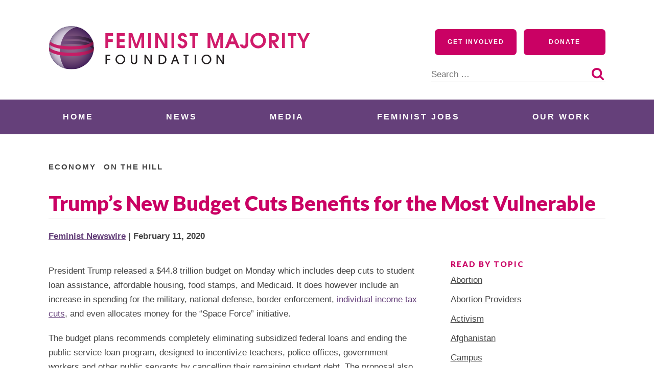

--- FILE ---
content_type: text/html; charset=UTF-8
request_url: https://feminist.org/news/trumps-new-budget-cuts-benefits-for-the-most-vulnerable/
body_size: 21374
content:
<!doctype html>
<html lang="en-US">
<head>
	<meta charset="UTF-8">
	<meta name="viewport" content="width=device-width, initial-scale=1">
	<link rel="profile" href="http://gmpg.org/xfn/11">

	<meta name='robots' content='index, follow, max-image-preview:large, max-snippet:-1, max-video-preview:-1' />

	<!-- This site is optimized with the Yoast SEO plugin v26.8 - https://yoast.com/product/yoast-seo-wordpress/ -->
	<title>Trump’s New Budget Cuts Benefits for the Most Vulnerable - Feminist Majority Foundation</title>
	<link rel="canonical" href="https://feminist.org/news/trumps-new-budget-cuts-benefits-for-the-most-vulnerable/" />
	<meta property="og:locale" content="en_US" />
	<meta property="og:type" content="article" />
	<meta property="og:title" content="Trump’s New Budget Cuts Benefits for the Most Vulnerable - Feminist Majority Foundation" />
	<meta property="og:description" content="President Trump released a $44.8 trillion budget on Monday which includes deep cuts to student loan assistance, affordable housing, food stamps, and Medicaid. It does however include an increase in spending for the military, national defense, border enforcement, individual income tax cuts, and even allocates money for the “Space Force” initiative. The budget plans recommends [&hellip;]" />
	<meta property="og:url" content="https://feminist.org/news/trumps-new-budget-cuts-benefits-for-the-most-vulnerable/" />
	<meta property="og:site_name" content="Feminist Majority Foundation" />
	<meta property="article:published_time" content="2020-02-11T21:37:29+00:00" />
	<meta name="author" content="Feminist Newswire" />
	<meta name="twitter:card" content="summary_large_image" />
	<meta name="twitter:label1" content="Written by" />
	<meta name="twitter:data1" content="Feminist Newswire" />
	<meta name="twitter:label2" content="Est. reading time" />
	<meta name="twitter:data2" content="2 minutes" />
	<script type="application/ld+json" class="yoast-schema-graph">{"@context":"https://schema.org","@graph":[{"@type":"Article","@id":"https://feminist.org/news/trumps-new-budget-cuts-benefits-for-the-most-vulnerable/#article","isPartOf":{"@id":"https://feminist.org/news/trumps-new-budget-cuts-benefits-for-the-most-vulnerable/"},"author":[{"@id":"https://feminist.org/#/schema/person/921ae028b3d1eb55499a954202593666"}],"headline":"Trump’s New Budget Cuts Benefits for the Most Vulnerable","datePublished":"2020-02-11T21:37:29+00:00","mainEntityOfPage":{"@id":"https://feminist.org/news/trumps-new-budget-cuts-benefits-for-the-most-vulnerable/"},"wordCount":381,"commentCount":0,"publisher":{"@id":"https://feminist.org/#organization"},"keywords":["education","federal budget","SNAP","student loans"],"articleSection":["Economy","On the Hill"],"inLanguage":"en-US","potentialAction":[{"@type":"CommentAction","name":"Comment","target":["https://feminist.org/news/trumps-new-budget-cuts-benefits-for-the-most-vulnerable/#respond"]}]},{"@type":"WebPage","@id":"https://feminist.org/news/trumps-new-budget-cuts-benefits-for-the-most-vulnerable/","url":"https://feminist.org/news/trumps-new-budget-cuts-benefits-for-the-most-vulnerable/","name":"Trump’s New Budget Cuts Benefits for the Most Vulnerable - Feminist Majority Foundation","isPartOf":{"@id":"https://feminist.org/#website"},"datePublished":"2020-02-11T21:37:29+00:00","breadcrumb":{"@id":"https://feminist.org/news/trumps-new-budget-cuts-benefits-for-the-most-vulnerable/#breadcrumb"},"inLanguage":"en-US","potentialAction":[{"@type":"ReadAction","target":["https://feminist.org/news/trumps-new-budget-cuts-benefits-for-the-most-vulnerable/"]}]},{"@type":"BreadcrumbList","@id":"https://feminist.org/news/trumps-new-budget-cuts-benefits-for-the-most-vulnerable/#breadcrumb","itemListElement":[{"@type":"ListItem","position":1,"name":"Home","item":"https://feminist.org/"},{"@type":"ListItem","position":2,"name":"News","item":"https://feminist.org/news/"},{"@type":"ListItem","position":3,"name":"Trump’s New Budget Cuts Benefits for the Most Vulnerable"}]},{"@type":"WebSite","@id":"https://feminist.org/#website","url":"https://feminist.org/","name":"Feminist Majority Foundation","description":"","publisher":{"@id":"https://feminist.org/#organization"},"potentialAction":[{"@type":"SearchAction","target":{"@type":"EntryPoint","urlTemplate":"https://feminist.org/?s={search_term_string}"},"query-input":{"@type":"PropertyValueSpecification","valueRequired":true,"valueName":"search_term_string"}}],"inLanguage":"en-US"},{"@type":"Organization","@id":"https://feminist.org/#organization","name":"Feminist Majority Foundation","url":"https://feminist.org/","logo":{"@type":"ImageObject","inLanguage":"en-US","@id":"https://feminist.org/#/schema/logo/image/","url":"https://feminist.org/wp-content/uploads/2020/06/fmf-logo-horizontal.svg","contentUrl":"https://feminist.org/wp-content/uploads/2020/06/fmf-logo-horizontal.svg","width":512,"height":86,"caption":"Feminist Majority Foundation"},"image":{"@id":"https://feminist.org/#/schema/logo/image/"}},{"@type":"Person","@id":"https://feminist.org/#/schema/person/921ae028b3d1eb55499a954202593666","name":"Feminist Newswire","image":{"@type":"ImageObject","inLanguage":"en-US","@id":"https://feminist.org/#/schema/person/image/87ef7846265c270d4ea095c16ca5dccf","url":"https://secure.gravatar.com/avatar/812004461adb8d8d7c6fcc6a1a6a30f7d1a64e7843dd17153c5fcdf90287679f?s=96&d=identicon&r=g","contentUrl":"https://secure.gravatar.com/avatar/812004461adb8d8d7c6fcc6a1a6a30f7d1a64e7843dd17153c5fcdf90287679f?s=96&d=identicon&r=g","caption":"Feminist Newswire"},"description":"The Feminist Newswire has provided a daily feminist perspective on national, global, and campus news stories since 1995. You can receive a weekly feminist news digest when you subscribe here.","sameAs":["https://feministmajori.wpenginepowered.com/news/newsbyte/uswire.asp"],"url":"https://feminist.org/news/author/feministnews/"}]}</script>
	<!-- / Yoast SEO plugin. -->


<link rel='dns-prefetch' href='//a.omappapi.com' />
<link rel='dns-prefetch' href='//www.googletagmanager.com' />
<link rel='dns-prefetch' href='//use.typekit.net' />
<link rel='dns-prefetch' href='//fonts.googleapis.com' />
<link rel="alternate" type="application/rss+xml" title="Feminist Majority Foundation &raquo; Feed" href="https://feminist.org/feed/" />
<link rel="alternate" type="application/rss+xml" title="Feminist Majority Foundation &raquo; Comments Feed" href="https://feminist.org/comments/feed/" />
<link rel="alternate" type="application/rss+xml" title="Feminist Majority Foundation &raquo; Trump’s New Budget Cuts Benefits for the Most Vulnerable Comments Feed" href="https://feminist.org/news/trumps-new-budget-cuts-benefits-for-the-most-vulnerable/feed/" />
<link rel="alternate" title="oEmbed (JSON)" type="application/json+oembed" href="https://feminist.org/wp-json/oembed/1.0/embed?url=https%3A%2F%2Ffeminist.org%2Fnews%2Ftrumps-new-budget-cuts-benefits-for-the-most-vulnerable%2F" />
<link rel="alternate" title="oEmbed (XML)" type="text/xml+oembed" href="https://feminist.org/wp-json/oembed/1.0/embed?url=https%3A%2F%2Ffeminist.org%2Fnews%2Ftrumps-new-budget-cuts-benefits-for-the-most-vulnerable%2F&#038;format=xml" />
<style id='wp-img-auto-sizes-contain-inline-css' type='text/css'>
img:is([sizes=auto i],[sizes^="auto," i]){contain-intrinsic-size:3000px 1500px}
/*# sourceURL=wp-img-auto-sizes-contain-inline-css */
</style>
<style id='wp-emoji-styles-inline-css' type='text/css'>

	img.wp-smiley, img.emoji {
		display: inline !important;
		border: none !important;
		box-shadow: none !important;
		height: 1em !important;
		width: 1em !important;
		margin: 0 0.07em !important;
		vertical-align: -0.1em !important;
		background: none !important;
		padding: 0 !important;
	}
/*# sourceURL=wp-emoji-styles-inline-css */
</style>
<style id='wp-block-library-inline-css' type='text/css'>
:root{--wp-block-synced-color:#7a00df;--wp-block-synced-color--rgb:122,0,223;--wp-bound-block-color:var(--wp-block-synced-color);--wp-editor-canvas-background:#ddd;--wp-admin-theme-color:#007cba;--wp-admin-theme-color--rgb:0,124,186;--wp-admin-theme-color-darker-10:#006ba1;--wp-admin-theme-color-darker-10--rgb:0,107,160.5;--wp-admin-theme-color-darker-20:#005a87;--wp-admin-theme-color-darker-20--rgb:0,90,135;--wp-admin-border-width-focus:2px}@media (min-resolution:192dpi){:root{--wp-admin-border-width-focus:1.5px}}.wp-element-button{cursor:pointer}:root .has-very-light-gray-background-color{background-color:#eee}:root .has-very-dark-gray-background-color{background-color:#313131}:root .has-very-light-gray-color{color:#eee}:root .has-very-dark-gray-color{color:#313131}:root .has-vivid-green-cyan-to-vivid-cyan-blue-gradient-background{background:linear-gradient(135deg,#00d084,#0693e3)}:root .has-purple-crush-gradient-background{background:linear-gradient(135deg,#34e2e4,#4721fb 50%,#ab1dfe)}:root .has-hazy-dawn-gradient-background{background:linear-gradient(135deg,#faaca8,#dad0ec)}:root .has-subdued-olive-gradient-background{background:linear-gradient(135deg,#fafae1,#67a671)}:root .has-atomic-cream-gradient-background{background:linear-gradient(135deg,#fdd79a,#004a59)}:root .has-nightshade-gradient-background{background:linear-gradient(135deg,#330968,#31cdcf)}:root .has-midnight-gradient-background{background:linear-gradient(135deg,#020381,#2874fc)}:root{--wp--preset--font-size--normal:16px;--wp--preset--font-size--huge:42px}.has-regular-font-size{font-size:1em}.has-larger-font-size{font-size:2.625em}.has-normal-font-size{font-size:var(--wp--preset--font-size--normal)}.has-huge-font-size{font-size:var(--wp--preset--font-size--huge)}.has-text-align-center{text-align:center}.has-text-align-left{text-align:left}.has-text-align-right{text-align:right}.has-fit-text{white-space:nowrap!important}#end-resizable-editor-section{display:none}.aligncenter{clear:both}.items-justified-left{justify-content:flex-start}.items-justified-center{justify-content:center}.items-justified-right{justify-content:flex-end}.items-justified-space-between{justify-content:space-between}.screen-reader-text{border:0;clip-path:inset(50%);height:1px;margin:-1px;overflow:hidden;padding:0;position:absolute;width:1px;word-wrap:normal!important}.screen-reader-text:focus{background-color:#ddd;clip-path:none;color:#444;display:block;font-size:1em;height:auto;left:5px;line-height:normal;padding:15px 23px 14px;text-decoration:none;top:5px;width:auto;z-index:100000}html :where(.has-border-color){border-style:solid}html :where([style*=border-top-color]){border-top-style:solid}html :where([style*=border-right-color]){border-right-style:solid}html :where([style*=border-bottom-color]){border-bottom-style:solid}html :where([style*=border-left-color]){border-left-style:solid}html :where([style*=border-width]){border-style:solid}html :where([style*=border-top-width]){border-top-style:solid}html :where([style*=border-right-width]){border-right-style:solid}html :where([style*=border-bottom-width]){border-bottom-style:solid}html :where([style*=border-left-width]){border-left-style:solid}html :where(img[class*=wp-image-]){height:auto;max-width:100%}:where(figure){margin:0 0 1em}html :where(.is-position-sticky){--wp-admin--admin-bar--position-offset:var(--wp-admin--admin-bar--height,0px)}@media screen and (max-width:600px){html :where(.is-position-sticky){--wp-admin--admin-bar--position-offset:0px}}

/*# sourceURL=wp-block-library-inline-css */
</style><style id='global-styles-inline-css' type='text/css'>
:root{--wp--preset--aspect-ratio--square: 1;--wp--preset--aspect-ratio--4-3: 4/3;--wp--preset--aspect-ratio--3-4: 3/4;--wp--preset--aspect-ratio--3-2: 3/2;--wp--preset--aspect-ratio--2-3: 2/3;--wp--preset--aspect-ratio--16-9: 16/9;--wp--preset--aspect-ratio--9-16: 9/16;--wp--preset--color--black: #000000;--wp--preset--color--cyan-bluish-gray: #abb8c3;--wp--preset--color--white: #ffffff;--wp--preset--color--pale-pink: #f78da7;--wp--preset--color--vivid-red: #cf2e2e;--wp--preset--color--luminous-vivid-orange: #ff6900;--wp--preset--color--luminous-vivid-amber: #fcb900;--wp--preset--color--light-green-cyan: #7bdcb5;--wp--preset--color--vivid-green-cyan: #00d084;--wp--preset--color--pale-cyan-blue: #8ed1fc;--wp--preset--color--vivid-cyan-blue: #0693e3;--wp--preset--color--vivid-purple: #9b51e0;--wp--preset--color--navy: #062635;--wp--preset--color--dark-purple: #523466;--wp--preset--color--bright-purple: #65407A;--wp--preset--color--raspberry: #ca0164;--wp--preset--color--dark: #444444;--wp--preset--color--grey: #f0f0f0;--wp--preset--color--light-grey: #f5f5f5;--wp--preset--gradient--vivid-cyan-blue-to-vivid-purple: linear-gradient(135deg,rgb(6,147,227) 0%,rgb(155,81,224) 100%);--wp--preset--gradient--light-green-cyan-to-vivid-green-cyan: linear-gradient(135deg,rgb(122,220,180) 0%,rgb(0,208,130) 100%);--wp--preset--gradient--luminous-vivid-amber-to-luminous-vivid-orange: linear-gradient(135deg,rgb(252,185,0) 0%,rgb(255,105,0) 100%);--wp--preset--gradient--luminous-vivid-orange-to-vivid-red: linear-gradient(135deg,rgb(255,105,0) 0%,rgb(207,46,46) 100%);--wp--preset--gradient--very-light-gray-to-cyan-bluish-gray: linear-gradient(135deg,rgb(238,238,238) 0%,rgb(169,184,195) 100%);--wp--preset--gradient--cool-to-warm-spectrum: linear-gradient(135deg,rgb(74,234,220) 0%,rgb(151,120,209) 20%,rgb(207,42,186) 40%,rgb(238,44,130) 60%,rgb(251,105,98) 80%,rgb(254,248,76) 100%);--wp--preset--gradient--blush-light-purple: linear-gradient(135deg,rgb(255,206,236) 0%,rgb(152,150,240) 100%);--wp--preset--gradient--blush-bordeaux: linear-gradient(135deg,rgb(254,205,165) 0%,rgb(254,45,45) 50%,rgb(107,0,62) 100%);--wp--preset--gradient--luminous-dusk: linear-gradient(135deg,rgb(255,203,112) 0%,rgb(199,81,192) 50%,rgb(65,88,208) 100%);--wp--preset--gradient--pale-ocean: linear-gradient(135deg,rgb(255,245,203) 0%,rgb(182,227,212) 50%,rgb(51,167,181) 100%);--wp--preset--gradient--electric-grass: linear-gradient(135deg,rgb(202,248,128) 0%,rgb(113,206,126) 100%);--wp--preset--gradient--midnight: linear-gradient(135deg,rgb(2,3,129) 0%,rgb(40,116,252) 100%);--wp--preset--font-size--small: 13px;--wp--preset--font-size--medium: 20px;--wp--preset--font-size--large: 36px;--wp--preset--font-size--x-large: 42px;--wp--preset--spacing--20: 0.44rem;--wp--preset--spacing--30: 0.67rem;--wp--preset--spacing--40: 1rem;--wp--preset--spacing--50: 1.5rem;--wp--preset--spacing--60: 2.25rem;--wp--preset--spacing--70: 3.38rem;--wp--preset--spacing--80: 5.06rem;--wp--preset--shadow--natural: 6px 6px 9px rgba(0, 0, 0, 0.2);--wp--preset--shadow--deep: 12px 12px 50px rgba(0, 0, 0, 0.4);--wp--preset--shadow--sharp: 6px 6px 0px rgba(0, 0, 0, 0.2);--wp--preset--shadow--outlined: 6px 6px 0px -3px rgb(255, 255, 255), 6px 6px rgb(0, 0, 0);--wp--preset--shadow--crisp: 6px 6px 0px rgb(0, 0, 0);}:where(.is-layout-flex){gap: 0.5em;}:where(.is-layout-grid){gap: 0.5em;}body .is-layout-flex{display: flex;}.is-layout-flex{flex-wrap: wrap;align-items: center;}.is-layout-flex > :is(*, div){margin: 0;}body .is-layout-grid{display: grid;}.is-layout-grid > :is(*, div){margin: 0;}:where(.wp-block-columns.is-layout-flex){gap: 2em;}:where(.wp-block-columns.is-layout-grid){gap: 2em;}:where(.wp-block-post-template.is-layout-flex){gap: 1.25em;}:where(.wp-block-post-template.is-layout-grid){gap: 1.25em;}.has-black-color{color: var(--wp--preset--color--black) !important;}.has-cyan-bluish-gray-color{color: var(--wp--preset--color--cyan-bluish-gray) !important;}.has-white-color{color: var(--wp--preset--color--white) !important;}.has-pale-pink-color{color: var(--wp--preset--color--pale-pink) !important;}.has-vivid-red-color{color: var(--wp--preset--color--vivid-red) !important;}.has-luminous-vivid-orange-color{color: var(--wp--preset--color--luminous-vivid-orange) !important;}.has-luminous-vivid-amber-color{color: var(--wp--preset--color--luminous-vivid-amber) !important;}.has-light-green-cyan-color{color: var(--wp--preset--color--light-green-cyan) !important;}.has-vivid-green-cyan-color{color: var(--wp--preset--color--vivid-green-cyan) !important;}.has-pale-cyan-blue-color{color: var(--wp--preset--color--pale-cyan-blue) !important;}.has-vivid-cyan-blue-color{color: var(--wp--preset--color--vivid-cyan-blue) !important;}.has-vivid-purple-color{color: var(--wp--preset--color--vivid-purple) !important;}.has-black-background-color{background-color: var(--wp--preset--color--black) !important;}.has-cyan-bluish-gray-background-color{background-color: var(--wp--preset--color--cyan-bluish-gray) !important;}.has-white-background-color{background-color: var(--wp--preset--color--white) !important;}.has-pale-pink-background-color{background-color: var(--wp--preset--color--pale-pink) !important;}.has-vivid-red-background-color{background-color: var(--wp--preset--color--vivid-red) !important;}.has-luminous-vivid-orange-background-color{background-color: var(--wp--preset--color--luminous-vivid-orange) !important;}.has-luminous-vivid-amber-background-color{background-color: var(--wp--preset--color--luminous-vivid-amber) !important;}.has-light-green-cyan-background-color{background-color: var(--wp--preset--color--light-green-cyan) !important;}.has-vivid-green-cyan-background-color{background-color: var(--wp--preset--color--vivid-green-cyan) !important;}.has-pale-cyan-blue-background-color{background-color: var(--wp--preset--color--pale-cyan-blue) !important;}.has-vivid-cyan-blue-background-color{background-color: var(--wp--preset--color--vivid-cyan-blue) !important;}.has-vivid-purple-background-color{background-color: var(--wp--preset--color--vivid-purple) !important;}.has-black-border-color{border-color: var(--wp--preset--color--black) !important;}.has-cyan-bluish-gray-border-color{border-color: var(--wp--preset--color--cyan-bluish-gray) !important;}.has-white-border-color{border-color: var(--wp--preset--color--white) !important;}.has-pale-pink-border-color{border-color: var(--wp--preset--color--pale-pink) !important;}.has-vivid-red-border-color{border-color: var(--wp--preset--color--vivid-red) !important;}.has-luminous-vivid-orange-border-color{border-color: var(--wp--preset--color--luminous-vivid-orange) !important;}.has-luminous-vivid-amber-border-color{border-color: var(--wp--preset--color--luminous-vivid-amber) !important;}.has-light-green-cyan-border-color{border-color: var(--wp--preset--color--light-green-cyan) !important;}.has-vivid-green-cyan-border-color{border-color: var(--wp--preset--color--vivid-green-cyan) !important;}.has-pale-cyan-blue-border-color{border-color: var(--wp--preset--color--pale-cyan-blue) !important;}.has-vivid-cyan-blue-border-color{border-color: var(--wp--preset--color--vivid-cyan-blue) !important;}.has-vivid-purple-border-color{border-color: var(--wp--preset--color--vivid-purple) !important;}.has-vivid-cyan-blue-to-vivid-purple-gradient-background{background: var(--wp--preset--gradient--vivid-cyan-blue-to-vivid-purple) !important;}.has-light-green-cyan-to-vivid-green-cyan-gradient-background{background: var(--wp--preset--gradient--light-green-cyan-to-vivid-green-cyan) !important;}.has-luminous-vivid-amber-to-luminous-vivid-orange-gradient-background{background: var(--wp--preset--gradient--luminous-vivid-amber-to-luminous-vivid-orange) !important;}.has-luminous-vivid-orange-to-vivid-red-gradient-background{background: var(--wp--preset--gradient--luminous-vivid-orange-to-vivid-red) !important;}.has-very-light-gray-to-cyan-bluish-gray-gradient-background{background: var(--wp--preset--gradient--very-light-gray-to-cyan-bluish-gray) !important;}.has-cool-to-warm-spectrum-gradient-background{background: var(--wp--preset--gradient--cool-to-warm-spectrum) !important;}.has-blush-light-purple-gradient-background{background: var(--wp--preset--gradient--blush-light-purple) !important;}.has-blush-bordeaux-gradient-background{background: var(--wp--preset--gradient--blush-bordeaux) !important;}.has-luminous-dusk-gradient-background{background: var(--wp--preset--gradient--luminous-dusk) !important;}.has-pale-ocean-gradient-background{background: var(--wp--preset--gradient--pale-ocean) !important;}.has-electric-grass-gradient-background{background: var(--wp--preset--gradient--electric-grass) !important;}.has-midnight-gradient-background{background: var(--wp--preset--gradient--midnight) !important;}.has-small-font-size{font-size: var(--wp--preset--font-size--small) !important;}.has-medium-font-size{font-size: var(--wp--preset--font-size--medium) !important;}.has-large-font-size{font-size: var(--wp--preset--font-size--large) !important;}.has-x-large-font-size{font-size: var(--wp--preset--font-size--x-large) !important;}
/*# sourceURL=global-styles-inline-css */
</style>

<style id='classic-theme-styles-inline-css' type='text/css'>
/*! This file is auto-generated */
.wp-block-button__link{color:#fff;background-color:#32373c;border-radius:9999px;box-shadow:none;text-decoration:none;padding:calc(.667em + 2px) calc(1.333em + 2px);font-size:1.125em}.wp-block-file__button{background:#32373c;color:#fff;text-decoration:none}
/*# sourceURL=/wp-includes/css/classic-themes.min.css */
</style>
<link rel='stylesheet' id='blockslider-preview-style-css' href='https://feminist.org/wp-content/plugins/block-slider/css/slider-preview.css?ver=latest_new' type='text/css' media='all' />
<link rel='stylesheet' id='custom-typekit-css-css' href='https://use.typekit.net/rbs4wpk.css?ver=2.1.1' type='text/css' media='all' />
<link rel='stylesheet' id='wppa_style-css' href='https://feminist.org/wp-content/plugins/wp-photo-album-plus/wppa-style.css?ver=260122-161408' type='text/css' media='all' />
<style id='wppa_style-inline-css' type='text/css'>

.wppa-box {	border-style: solid; border-width:1px;border-radius:6px; -moz-border-radius:6px;margin-bottom:8px;background-color:#eeeeee;border-color:#cccccc; }
.wppa-mini-box { border-style: solid; border-width:1px;border-radius:2px;border-color:#cccccc; }
.wppa-cover-box {  }
.wppa-cover-text-frame {  }
.wppa-box-text {  }
.wppa-box-text, .wppa-box-text-nocolor { font-weight:normal; }
.wppa-thumb-text { font-weight:normal; }
.wppa-nav-text { font-weight:normal; }
.wppa-img { background-color:#eeeeee; }
.wppa-title { font-weight:bold; }
.wppa-fulldesc { font-weight:normal; }
.wppa-fulltitle { font-weight:normal; }
/*# sourceURL=wppa_style-inline-css */
</style>
<link rel='stylesheet' id='wp-components-css' href='https://feminist.org/wp-includes/css/dist/components/style.min.css?ver=6.9' type='text/css' media='all' />
<link rel='stylesheet' id='godaddy-styles-css' href='https://feminist.org/wp-content/plugins/coblocks/includes/Dependencies/GoDaddy/Styles/build/latest.css?ver=2.0.2' type='text/css' media='all' />
<link rel='stylesheet' id='gutenbergbase-style-css' href='https://feminist.org/wp-content/themes/fmf2020/style.css?ver=1.0' type='text/css' media='all' />
<link rel='stylesheet' id='fmf2020blocks-style-css' href='https://feminist.org/wp-content/themes/fmf2020/css/blocks.css?ver=1.0' type='text/css' media='all' />
<link rel='stylesheet' id='fmf2020-fonts-css' href='https://fonts.googleapis.com/css?family=Open%2BSans%3A300%2C600%2C700%2C800%7CLato%3A400%2C900&#038;subset=latin%2Clatin-ext&#038;ver=1.0' type='text/css' media='all' />
<link rel='stylesheet' id='dashicons-css' href='https://feminist.org/wp-includes/css/dashicons.min.css?ver=6.9' type='text/css' media='all' />
<link rel='stylesheet' id='yarpp-thumbnails-css' href='https://feminist.org/wp-content/plugins/yet-another-related-posts-plugin/style/styles_thumbnails.css?ver=5.30.11' type='text/css' media='all' />
<style id='yarpp-thumbnails-inline-css' type='text/css'>
.yarpp-thumbnails-horizontal .yarpp-thumbnail {width: 130px;height: 170px;margin: 5px;margin-left: 0px;}.yarpp-thumbnail > img, .yarpp-thumbnail-default {width: 120px;height: 120px;margin: 5px;}.yarpp-thumbnails-horizontal .yarpp-thumbnail-title {margin: 7px;margin-top: 0px;width: 120px;}.yarpp-thumbnail-default > img {min-height: 120px;min-width: 120px;}
.yarpp-thumbnails-horizontal .yarpp-thumbnail {width: 130px;height: 170px;margin: 5px;margin-left: 0px;}.yarpp-thumbnail > img, .yarpp-thumbnail-default {width: 120px;height: 120px;margin: 5px;}.yarpp-thumbnails-horizontal .yarpp-thumbnail-title {margin: 7px;margin-top: 0px;width: 120px;}.yarpp-thumbnail-default > img {min-height: 120px;min-width: 120px;}
/*# sourceURL=yarpp-thumbnails-inline-css */
</style>
<link rel='stylesheet' id='yarppRelatedCss-css' href='https://feminist.org/wp-content/plugins/yet-another-related-posts-plugin/style/related.css?ver=5.30.11' type='text/css' media='all' />
<script type="text/javascript" src="https://feminist.org/wp-includes/js/dist/hooks.min.js?ver=dd5603f07f9220ed27f1" id="wp-hooks-js"></script>
<script type="text/javascript" src="https://feminist.org/wp-includes/js/dist/i18n.min.js?ver=c26c3dc7bed366793375" id="wp-i18n-js"></script>
<script type="text/javascript" id="wp-i18n-js-after">
/* <![CDATA[ */
wp.i18n.setLocaleData( { 'text direction\u0004ltr': [ 'ltr' ] } );
//# sourceURL=wp-i18n-js-after
/* ]]> */
</script>
<script type="text/javascript" src="https://feminist.org/wp-content/plugins/wp-photo-album-plus/js/wppa-decls.js?ver=260122-211408" id="wppa-decls-js"></script>
<script type="text/javascript" id="wppa-decls-js-after">
/* <![CDATA[ */
const { __ } = wp.i18n;

wppaSiteUrl = "https://feminist.org",
wppaThumbPageSize = 0,
wppaResizeEndDelay = 200,
wppaScrollEndDelay = 200,
_wppaTextDelay = 800,
wppaEasingSlide = "swing",
wppaEasingLightbox = "swing",
wppaEasingPopup = "swing",
wppaUploadButtonText = "Browse...",
wppaOvlBigBrowse = false,
wppaOvlSmallBrowse = true,
wppaImageMagickDefaultAspect = "NaN",
wppaImageDirectory = "https://feminist.org/wp-content/uploads/wppa/icons/",
wppaWppaUrl = "https://feminist.org/wp-content/plugins/wp-photo-album-plus",
wppaIncludeUrl = "https://feminist.org/wp-includes",
wppaAjaxMethod = "rest",
wppaAjaxUrl = "https://feminist.org/wp-json/wp-photo-album-plus/endPoint",
wppaAdminAjaxUrl = "https://feminist.org/wp-admin/admin-ajax.php",
wppaUploadUrl = "https://feminist.org/wp-content/uploads/wppa",
wppaIsIe = false,
wppaIsSafari = false,
wppaSlideshowNavigationType = "icons",
wppaSlideshowDefaultTimeout = 2.5,
wppaAudioHeight = 32,
wppaFilmThumbTitle = "Double click to start/stop slideshow running",
wppaClickToView = "Click to view",
wppaLang = "",
wppaVoteForMe = "Vote for me!",
wppaVotedForMe = "Voted for me",
wppaGlobalFsIconSize = "32",
wppaFsFillcolor = "#999999",
wppaFsBgcolor = "transparent",
wppaFsPolicy = "lightbox",
wppaNiceScroll = false,
wppaNiceScrollOpts = {cursorwidth:8,
cursoropacitymin:0.4,
cursorcolor:'#777777',
cursorborder:'none',
cursorborderradius:6,
autohidemode:'leave',
nativeparentscrolling:false,
preservenativescrolling:false,
bouncescroll:false,
smoothscroll:true,
cursorborder:'2px solid transparent',},
wppaVersion = "9.1.06.009",
wppaBackgroundColorImage = "#eeeeee",
wppaPopupLinkType = "photo",
wppaAnimationType = "fadeover",
wppaAnimationSpeed = 800,
wppaThumbnailAreaDelta = 14,
wppaTextFrameDelta = 181,
wppaBoxDelta = 14,
wppaFilmShowGlue = true,
wppaMiniTreshold = 500,
wppaRatingOnce = false,
wppaHideWhenEmpty = false,
wppaBGcolorNumbar = "#cccccc",
wppaBcolorNumbar = "#cccccc",
wppaBGcolorNumbarActive = "#333333",
wppaBcolorNumbarActive = "#333333",
wppaFontFamilyNumbar = "",
wppaFontSizeNumbar = "px",
wppaFontColorNumbar = "#777777",
wppaFontWeightNumbar = "normal",
wppaFontFamilyNumbarActive = "",
wppaFontSizeNumbarActive = "px",
wppaFontColorNumbarActive = "#777777",
wppaFontWeightNumbarActive = "bold",
wppaNumbarMax = "10",
wppaNextOnCallback = false,
wppaStarOpacity = 0.2,
wppaEmailRequired = "required",
wppaSlideBorderWidth = 0,
wppaAllowAjax = true,
wppaThumbTargetBlank = false,
wppaRatingMax = 5,
wppaRatingDisplayType = "graphic",
wppaRatingPrec = 2,
wppaStretch = false,
wppaMinThumbSpace = 4,
wppaThumbSpaceAuto = true,
wppaMagnifierCursor = "magnifier-small.png",
wppaAutoOpenComments = true,
wppaUpdateAddressLine = true,
wppaSlideSwipe = true,
wppaMaxCoverWidth = 1024,
wppaSlideToFullpopup = false,
wppaComAltSize = 75,
wppaBumpViewCount = true,
wppaBumpClickCount = false,
wppaShareHideWhenRunning = false,
wppaFotomoto = false,
wppaFotomotoHideWhenRunning = false,
wppaCommentRequiredAfterVote = false,
wppaFotomotoMinWidth = 400,
wppaOvlHires = true,
wppaSlideVideoStart = false,
wppaSlideAudioStart = false,
wppaOvlRadius = 12,
wppaOvlBorderWidth = 8,
wppaThemeStyles = "",
wppaStickyHeaderHeight = 0,
wppaRenderModal = false,
wppaModalQuitImg = "url(https://feminist.org/wp-content/uploads/wppa/icons/smallcross-black.gif )",
wppaBoxRadius = "6",
wppaModalBgColor = "#ffffff",
wppaUploadEdit = "-none-",
wppaSvgFillcolor = "#666666",
wppaSvgBgcolor = "#dddddd",
wppaOvlSvgFillcolor = "#999999",
wppaOvlSvgBgcolor = "#ffffff",
wppaSvgCornerStyle = "medium",
wppaHideRightClick = false,
wppaGeoZoom = 10,
wppaLazyLoad = false,
wppaAreaMaxFrac = 0,
wppaAreaMaxFracSlide = 0,
wppaAreaMaxFracAudio = 0,
wppaIconSizeNormal = "default",
wppaIconSizeSlide = "default",
wppaResponseSpeed = 0,
wppaExtendedResizeCount = 0,
wppaExtendedResizeDelay = 1000,
wppaCoverSpacing = 8,
wppaFilmonlyContinuous = false,
wppaNoAnimateOnMobile = false,
wppaAjaxScroll = true,
wppaThumbSize = 100,
wppaTfMargin = 4,
wppaRequestInfoDialogText = "Please specify your question",
wppaThumbAspect = 0.75,
wppaStartStopNew = false,
wppaSlideVideoPauseStop = false,
wppaThumbNolink = false;
wppaOvlTxtHeight = "auto",
wppaOvlOpacity = 0.8,
wppaOvlOnclickType = "none",
wppaOvlTheme = "black",
wppaOvlAnimSpeed = 300,
wppaOvlSlideSpeedDefault = 5000,
wppaVer4WindowWidth = 800,
wppaVer4WindowHeight = 600,
wppaOvlShowCounter = true,
wppaOvlFontFamily = "",
wppaOvlFontSize = "10",
wppaOvlFontColor = "",
wppaOvlFontWeight = "bold",
wppaOvlLineHeight = "10",
wppaOvlVideoStart = true,
wppaOvlAudioStart = true,
wppaOvlSlideStartDefault = true,
wppaOvlShowStartStop = true,
wppaIsMobile = false,
wppaIsIpad = false,
wppaOvlIconSize = "32px",
wppaOvlBrowseOnClick = false,
wppaOvlGlobal = false,
wppaPhotoDirectory = "https://feminist.org/wp-content/uploads/wppa/",
wppaThumbDirectory = "https://feminist.org/wp-content/uploads/wppa/thumbs/",
wppaTempDirectory = "https://feminist.org/wp-content/uploads/wppa/temp/",
wppaFontDirectory = "https://feminist.org/wp-content/uploads/wppa/fonts/",
wppaOutputType = "-none-",
wppaOvlNavIconSize = 32,
wppaOvlVideoPauseStop = false;var
wppaShortcodeTemplate = "";
wppaShortcodeTemplateId = "";
//# sourceURL=wppa-decls-js-after
/* ]]> */
</script>
<script type="text/javascript" src="https://feminist.org/wp-includes/js/jquery/jquery.min.js?ver=3.7.1" id="jquery-core-js"></script>
<script type="text/javascript" src="https://feminist.org/wp-includes/js/jquery/jquery-migrate.min.js?ver=3.4.1" id="jquery-migrate-js"></script>
<script type="text/javascript" src="https://feminist.org/wp-includes/js/jquery/jquery.form.min.js?ver=4.3.0" id="jquery-form-js"></script>
<script type="text/javascript" src="https://feminist.org/wp-includes/js/imagesloaded.min.js?ver=5.0.0" id="imagesloaded-js"></script>
<script type="text/javascript" src="https://feminist.org/wp-includes/js/masonry.min.js?ver=4.2.2" id="masonry-js"></script>
<script type="text/javascript" src="https://feminist.org/wp-includes/js/jquery/jquery.masonry.min.js?ver=3.1.2b" id="jquery-masonry-js"></script>
<script type="text/javascript" src="https://feminist.org/wp-includes/js/jquery/ui/core.min.js?ver=1.13.3" id="jquery-ui-core-js"></script>
<script type="text/javascript" src="https://feminist.org/wp-includes/js/jquery/ui/mouse.min.js?ver=1.13.3" id="jquery-ui-mouse-js"></script>
<script type="text/javascript" src="https://feminist.org/wp-includes/js/jquery/ui/resizable.min.js?ver=1.13.3" id="jquery-ui-resizable-js"></script>
<script type="text/javascript" src="https://feminist.org/wp-includes/js/jquery/ui/draggable.min.js?ver=1.13.3" id="jquery-ui-draggable-js"></script>
<script type="text/javascript" src="https://feminist.org/wp-includes/js/jquery/ui/controlgroup.min.js?ver=1.13.3" id="jquery-ui-controlgroup-js"></script>
<script type="text/javascript" src="https://feminist.org/wp-includes/js/jquery/ui/checkboxradio.min.js?ver=1.13.3" id="jquery-ui-checkboxradio-js"></script>
<script type="text/javascript" src="https://feminist.org/wp-includes/js/jquery/ui/button.min.js?ver=1.13.3" id="jquery-ui-button-js"></script>
<script type="text/javascript" src="https://feminist.org/wp-includes/js/jquery/ui/dialog.min.js?ver=1.13.3" id="jquery-ui-dialog-js"></script>
<script type="text/javascript" id="wppa-all-js-extra">
/* <![CDATA[ */
var wppaObj = {"restUrl":"https://feminist.org/wp-json/","restNonce":"9a4848bb81"};
//# sourceURL=wppa-all-js-extra
/* ]]> */
</script>
<script type="text/javascript" src="https://feminist.org/wp-content/plugins/wp-photo-album-plus/js/wppa-all.js?ver=260122-211408" id="wppa-all-js"></script>
<script type="text/javascript" src="https://feminist.org/wp-content/plugins/wp-photo-album-plus/vendor/jquery-easing/jquery.easing.min.js?ver=9.1.06.009" id="nicescrollr-easing-min-js-js"></script>

<!-- Google tag (gtag.js) snippet added by Site Kit -->
<!-- Google Analytics snippet added by Site Kit -->
<script type="text/javascript" src="https://www.googletagmanager.com/gtag/js?id=GT-NBQJDVN" id="google_gtagjs-js" async></script>
<script type="text/javascript" id="google_gtagjs-js-after">
/* <![CDATA[ */
window.dataLayer = window.dataLayer || [];function gtag(){dataLayer.push(arguments);}
gtag("set","linker",{"domains":["feminist.org"]});
gtag("js", new Date());
gtag("set", "developer_id.dZTNiMT", true);
gtag("config", "GT-NBQJDVN");
//# sourceURL=google_gtagjs-js-after
/* ]]> */
</script>
<link rel="https://api.w.org/" href="https://feminist.org/wp-json/" /><link rel="alternate" title="JSON" type="application/json" href="https://feminist.org/wp-json/wp/v2/posts/24831" /><link rel="EditURI" type="application/rsd+xml" title="RSD" href="https://feminist.org/xmlrpc.php?rsd" />
<link rel='shortlink' href='https://feminist.org/?p=24831' />

<!-- This site is using AdRotate v5.17.2 to display their advertisements - https://ajdg.solutions/ -->
<!-- AdRotate CSS -->
<style type="text/css" media="screen">
	.g { margin:0px; padding:0px; overflow:hidden; line-height:1; zoom:1; }
	.g img { height:auto; }
	.g-col { position:relative; float:left; }
	.g-col:first-child { margin-left: 0; }
	.g-col:last-child { margin-right: 0; }
	.g-1 { margin:1px 1px 1px 1px; }
	@media only screen and (max-width: 480px) {
		.g-col, .g-dyn, .g-single { width:100%; margin-left:0; margin-right:0; }
	}
</style>
<!-- /AdRotate CSS -->

<meta name="generator" content="Site Kit by Google 1.170.0" /><!-- Global site tag (gtag.js) - Google Analytics -->
<script async src="https://www.googletagmanager.com/gtag/js?id=UA-2853696-1"></script>
<script>
  window.dataLayer = window.dataLayer || [];
  function gtag(){dataLayer.push(arguments);}
  gtag('js', new Date());

  gtag('config', 'UA-2853696-1');
</script>

<!-- Facebook Pixel Code -->
<script>
!function(f,b,e,v,n,t,s)
{if(f.fbq)return;n=f.fbq=function(){n.callMethod?
n.callMethod.apply(n,arguments):n.queue.push(arguments)};
if(!f._fbq)f._fbq=n;n.push=n;n.loaded=!0;n.version='2.0';
n.queue=[];t=b.createElement(e);t.async=!0;
t.src=v;s=b.getElementsByTagName(e)[0];
s.parentNode.insertBefore(t,s)}(window, document,'script',
'https://connect.facebook.net/en_US/fbevents.js');
fbq('init', '1083905652114276');
fbq('track', 'PageView');
</script>
<noscript><img height="1" width="1" style="display:none"
src="https://www.facebook.com/tr?id=1083905652114276&ev=PageView&noscript=1"
/></noscript>
<!-- End Facebook Pixel Code -->
<!-- Facebook Pixel Code -->
<script>
!function(f,b,e,v,n,t,s)
{if(f.fbq)return;n=f.fbq=function(){n.callMethod?
n.callMethod.apply(n,arguments):n.queue.push(arguments)};
if(!f._fbq)f._fbq=n;n.push=n;n.loaded=!0;n.version='2.0';
n.queue=[];t=b.createElement(e);t.async=!0;
t.src=v;s=b.getElementsByTagName(e)[0];
s.parentNode.insertBefore(t,s)}(window, document,'script',
'https://connect.facebook.net/en_US/fbevents.js');
fbq('init', '1083905652114276');
fbq('track', 'PageView');
fbq(‘track’, ‘CompleteRegistration’);
</script>
<noscript><img height="1" width="1" style="display:none"
src="https://www.facebook.com/tr?id=1083905652114276&ev=PageView&noscript=1"
/></noscript>
<!-- End Facebook Pixel Code -->
<!-- EveryAction Code -->
<link rel='preload' href='https://static.everyaction.com/ea-actiontag/at.js' as='script' crossorigin='anonymous'>
<link rel='preload' href='https://static.everyaction.com/ea-actiontag/at.min.css' as='style'>
<script type='text/javascript' src='https://static.everyaction.com/ea-actiontag/at.js' crossorigin='anonymous'></script>
<link rel='preload' href='https://nvlupin.blob.core.windows.net/designs/CustomStylesheet_45785a26fda816ac068cf660199cb0ef38a28943285228d9078799a8c74dd894.css' as='style'>
<!-- End EveryAction Code -->

<!-- Meta Pixel Code -->
<script>
!function(f,b,e,v,n,t,s)
{if(f.fbq)return;n=f.fbq=function(){n.callMethod?
n.callMethod.apply(n,arguments):n.queue.push(arguments)};
if(!f._fbq)f._fbq=n;n.push=n;n.loaded=!0;n.version='2.0';
n.queue=[];t=b.createElement(e);t.async=!0;
t.src=v;s=b.getElementsByTagName(e)[0];
s.parentNode.insertBefore(t,s)}(window, document,'script',
'https://connect.facebook.net/en_US/fbevents.js');
fbq('init', '882767673257715');
fbq('track', 'PageView');
</script>
<noscript><img height="1" width="1" style="display:none"
src="https://www.facebook.com/tr?id=882767673257715&ev=PageView&noscript=1"
/></noscript>
<!-- End Meta Pixel Code --><link rel="pingback" href="https://feminist.org/xmlrpc.php">		<style type="text/css">
					.site-title,
			.site-description {
				position: absolute;
				clip: rect(1px, 1px, 1px, 1px);
			}
					</style>
		<script>(()=>{var o=[],i={};["on","off","toggle","show"].forEach((l=>{i[l]=function(){o.push([l,arguments])}})),window.Boxzilla=i,window.boxzilla_queue=o})();</script><link rel="icon" href="https://feminist.org/wp-content/uploads/2020/07/cropped-fmf-globe-32x32.png" sizes="32x32" />
<link rel="icon" href="https://feminist.org/wp-content/uploads/2020/07/cropped-fmf-globe-192x192.png" sizes="192x192" />
<link rel="apple-touch-icon" href="https://feminist.org/wp-content/uploads/2020/07/cropped-fmf-globe-180x180.png" />
<meta name="msapplication-TileImage" content="https://feminist.org/wp-content/uploads/2020/07/cropped-fmf-globe-270x270.png" />
		<style type="text/css" id="wp-custom-css">
			/* /donate page */
.page-id-83931 header.at-title {
	font-size: 24px;
}
.page-id-83931 .at form .label-amount input {
	padding: 7px 10px 7px 3rem; !important;
}
.page-id-83931 .at fieldset legend {
	font-size: 17px;
}
.page-id-83931 .at label {
	font-size: 17px;
}
.page-id-83931 .at input[type=checkbox]+span:before {
	height: 1.7rem;
  width: 1.7rem;
}
.page-id-83931 .at input[type=checkbox]+span {
	padding-left: 2.5rem;
}
.page-id-83931 .at input[type=text], .at input[type=password], .at input[type=date], .at input[type=datetime], .at input[type=datetime-local], .at input[type=month], .at input[type=week], .at input[type=email], .at input[type=number], .at input[type=search], .at input[type=tel], .at input[type=time], .at input[type=url], .at input[type=color], .at textarea 
{
	height: 50px !important;
	font-size: 17px !important;
}
.page-id-83931 .at .select2-selection--single {
	height: 50px;
	font-size: 17px;
}
.page-id-83931 .at .select2-selection--single>span {
	margin-top: 5px;
}
.page-id-83931 .select2-results {
	font-size: 17px;
}
.page-id-83931 .entry-content li {
	margin-left: 0px;
}
.page-id-83931 .at select { 
	font-size: 17px;
	height: 50px;
}
.page-id-83931 .vgs-input-container iframe {
	height: 50px;
	font-size: 17px;
}
.page-id-83931 .css-rm32r6 {
	font-size: 17px !important;
}
.page-id-83931 .at-legal {
	font-size: 13px !important;
}
.page-id-83931 .at .error small.error {
	font-size: 13px !important;
}
/* END /donate page */


/* start protect abortion clinics */
.page-id-87672 .entry-content .ngp-form {
	    max-width: 100%;
}

.page-id-87672 .at .HeaderHtml h1 span {
	color: #000;
}
.page-id-87672 .at .HeaderHtml h1 {
	margin-top: 2rem;
}

.page-id-87672 .entry-content .ngp-form .at-inner {
	display: flex;
	gap: 2rem;
	padding-left: 3rem;
	background-color: #FF4893;
}

.page-id-87672 .ngp-form form,
.page-id-87672 .ngp-form header.at-markup.HeaderHtml {
	width: 50%;
}

.page-id-87672 .at .HeaderHtml h1 span,
.page-id-87672 .at .HeaderHtml h1 {
	background-color: transparent !important;
	font-size 36px !important;
	line-height: 0.5;
  padding-bottom: 3rem;
	font-family: "area-normal", sans-serif !important;
	font-weight: 900 !important;
	font-style: italic;
	text-align: left !important;
}


/* MOBILE */
@media screen and (max-width: 1200px) {
	.page-id-87672 .at .HeaderHtml h1 span,
.page-id-87672 .at .HeaderHtml h1 { 
	line-height: 1;
	}
	.page-id-87672 .at .HeaderHtml h2, h2.entry-title {
		line-height: 1;
	}
	.page-id-87672 .at .HeaderHtml p {
		display: none;
	}
}
@media screen and (max-width: 960px) {
	.post-87672 .entry-header h1.entry-title {
	position: absolute !important;
  height: 1px;
  width: 1px;
  overflow: hidden;
  clip: rect(1px, 1px, 1px, 1px);
	}
	.page-id-87672 .at .HeaderHtml h1 span,
	.page-id-87672 .at .HeaderHtml h1 { 
		padding-top: 20px;
		font-size: 20px !important;
		line-height: 1.2;
	}
	.page-id-87672 .at .HeaderHtml h1 {
/* 		margin-top: 0; */
	}
	.page-id-87672 .at .HeaderHtml h2,
	.page-id-87672 .at .HeaderHtml h2 span{ 
		font-size: 17px;
	}
.page-id-87672 .entry-content .ngp-form .at-inner {
		display: block;
	}
	.page-id-87672 .ngp-form form,
	.page-id-87672 .ngp-form header.at-markup.HeaderHtml {
		width: 100%;
	}
	.page-id-87672 .entry-content .ngp-form .at-inner {
		padding: 0 2rem;
	}
.page-id-87672 .at-form-submit .at-submit.btn-at.btn-at-primary {
		width: 100% !important;
	}
	.page-id-87672 .FastAction.at-markup {
		margin-top: 1.5rem !important;
} 
}
@media (max-width: 740px) { 
	.page-id-87672 .site-nav-tools {
		display: none;
	}
	.protectabortionclinicsimage {
		margin: 0 auto;
	}
	.page-id-87672 .at-markup.HeaderHtml h2 {
		display: none;
	}
	.page-id-87672 .at-markup.HeaderHtml h1 {
		border-bottom: none;
		margin-bottom: 0;
		padding-bottom: 0;
	}
}

@media screen and (min-width: 741px) {
	.mobile-only {
		display: none;
	}
}
@media (max-width: 781px) and (min-width: 768px) {
    .wp-block-column:nth-child(2n) {
       margin-left: unset;
    }
}
@media (max-width: 781px) {
 .post-87672 .wp-block-columns  {
    gap: 0;
  }
}

.page-id-87672 .at .HeaderHtml h2,
.page-id-87672 .at .HeaderHtml h2 span{
font-family: "area-normal", sans-serif !important;
font-weight: 900 !important;
font-style: italic;
	text-align: left !important;
}
.page-id-87672 .at-fields {
	background-color: transparent !important;
/* 	font-size: 1.6rem !important; */
}
.page-id-87672 .at input[type=text], .page-id-87672 .at input[type=password], .page-id-87672 .at input[type=date], .page-id-87672 .at input[type=datetime], .page-id-87672 .at input[type=datetime-local], .page-id-87672 .at input[type=month], .page-id-87672 .at input[type=week], .page-id-87672 .at input[type=email], .page-id-87672 .at input[type=number], .page-id-87672 .at input[type=search], .page-id-87672 .at input[type=tel], .page-id-87672 .at input[type=time], .page-id-87672 .at input[type=url], .page-id-87672 .at input[type=color], .page-id-87672 .at textarea,
.page-id-87672 .at label,
.page-id-87672 .at select {
    font-size: 1.6rem !important;
	height: unset !important;
	border-radius: 0 !important;
	border: none !important;
}

#lightbox-footer-content>div>div, .at label small, .at label small.optional, .at th small.optional, div.stat-title, .at label.at-text small, .at label.at-select small, .at label.at-date small, .at label.at-area small, span.iti__dial-code, p.regulations-terms {
	color: #2A2A2A !important;
}
.page-id-87672 .at .at-fieldset {
	padding: 0 !important;
}

.page-id-87672 .at-legal {
	font-size: 1.3rem !important;
}

.page-id-87672 .at-legend {
	display: none;
}

.page-id-87672 .FastAction.at-markup {
    margin-top: 5rem;
    margin-bottom: 2rem !important;
	margin-left: .625rem;
	margin-right: .625rem;
}

.page-id-87672 .at input[type=checkbox]+span:before {
    height: 2rem !important;
    width: 2rem !important;
    background-color: rgba(0, 0, 0, 1) !important;
	border: none !important;
	border-radius: 0 !important;
}

.page-id-87672 .at input[type=checkbox]+span:after {
	font-size: 1.4rem !important;
}

.page-id-87672 .updateMyProfileSection .text {
	margin-left: 1rem;
}

.page-id-87672 .at-form-submit .at-submit.btn-at.btn-at-primary {
	background-color: #000 !important;
	border-radius: 0 !important;
	font-size: 1.8rem;
	margin-bottom: 4rem;
}

.page-id-87672 .at-form-submit .at-submit.btn-at.btn-at-primary:hover {
	background-color: #663f6f !important;
}

.page-id-87672 h2, 
.page-id-87672 h3 {
	font-family: "area-normal", sans-serif;
font-weight: 900;
font-style: italic;
}

.page-id-87672 .wp-block-group.has-background {
	padding-left: 3.5rem;
	padding-right: 3.5rem;
}

.page-id-87672 .wp-block-group.has-background  p.has-large-font-size {
	max-width: 100%;
	font-family: "area-normal", sans-serif;
font-weight: 900;
font-style: italic;
	    line-height: 1.2;
}

/* end protect abortion clinics */



.pink-purple-row .gform_wrapper.gravity-theme .gfield_label {
	color: #fff;
}

.wp-block-cover__inner-container {
	position: relative;
}

p.cover-link {
	position: absolute;
	left: 0;
	right: 0;
	top: 0;
	bottom: 0;
	max-width: 100%;
}

p.cover-link a {
	height: 100%;
	width: 100%;
	display: block;
}

.slide-87190 .caption-wrap {
	background-color: transparent !important;
	opacity: 1 !important;
}

.slide-87190 .caption {
  display: block !important;
  width: auto;
  background: transparent !important;
  text-align: center;
  padding-bottom: 100px !important;
	  font-size: 6rem;
  line-height: 8rem;
	font-family: "Lato", sans-serif;
	font-weight: 900;
	color: white;
	text-shadow: 2px 2px 8px #000000;
}

.home h1.wp-block-heading {
	border-bottom: none;
	padding-top: 270px;
	text-shadow: 2px 2px 8px #000000;
}

.home h1.wp-block-heading a {
	color: white;
	text-decoration: none;
	text-shadow: 2px 2px 8px #000000;
}
h4.is-style-all-caps {
	text-transform: uppercase;
	margin-top: 1.6rem;
}
.wp-block-columns.timeline {
	gap: 0;
}

.wp-block-columns.timeline .wp-block-column {
	border-right: 5px solid #ca0164;
	padding-right: 2rem;
	margin-left: 2rem;
}

.wp-block-columns.timeline .wp-block-column:last-of-type {
	border-right: none;
}

@media screen and (max-width: 781px) {
	.wp-block-columns.timeline .wp-block-column {
		border-right: none;
		border-bottom: 5px solid #ca0164;
	}
	.wp-block-columns.timeline .wp-block-column:last-of-type {
	border-bottom: none;
}
	.wp-block-columns.timeline h4.has-text-align-right {
		text-align: left;
		margin-bottom: 1rem;
	}
}

a.wp-block-button__link.wp-element-button,
a.wp-block-button__link.wp-element-button:visited {
	color: #ffffff;
    background: #ca0164;
    display: block;
    text-decoration: none;
    text-transform: uppercase;
    font-weight: 800;
    font-size: 1.2rem;
    letter-spacing: 0.2rem;
    padding: 1.1rem 2rem 1.2rem;
    text-align: center;
    border-radius: 0.7rem;
}

a.wp-block-button__link.wp-element-button:hover {
	background: #062635;
	color: #fff;
}
.era-text p {
	  font-size: 2.4rem;
    line-height: 3.6rem;
    font-weight: 700;
	max-width: 100%;
}

/* boxzilla hotfix */
.boxzilla {
	background: transparent !important;
}

.boxzilla-close-icon {
	color: #ffffff !important;
	opacity: 1 !important;
}

.post-85757 .entry-content {
	max-width: 840px;
}

p.has-white-color a {
	color: #fff !important;
}


.wp-block-group.alignfull.full-bleed > * {
	margin-left: 0;
	margin-right: 0;
	max-width: 100%;
}

.wp-block-group.alignfull.full-bleed .metaslider .flexslider {
	width: 100%;
	margin-bottom: 0;
}

.wp-block-group.alignfull.full-bleed .metaslider .flex-control-nav {
	bottom: 2.5rem;
	max-width: 100%;
}

.site-main .flex-control-paging li a {
	background: rgba(255,255,255,0.5);
}
.site-main .flex-control-paging li a.flex-active {
	background: #fff;
}

.metaslider .caption {
    display: inline-block;
    width: auto;
    background: rgba(0,0,0,0.5);
}
		</style>
		</head>

<body class="wp-singular post-template-default single single-post postid-24831 single-format-standard wp-custom-logo wp-embed-responsive wp-theme-fmf2020 metaslider-plugin">
<div id="page" class="site">
	<a class="skip-link screen-reader-text" href="#primary">Skip to content</a>
		<header id="masthead" class="site-header">
			<div class="site-header-wrap">
				<div class="site-branding">
					<a href="https://feminist.org/" class="custom-logo-link" rel="home"><img width="512" height="86" src="https://feminist.org/wp-content/uploads/2020/06/fmf-logo-horizontal.svg" class="custom-logo" alt="Feminist Majority Foundation" decoding="async" /></a>						<p class="site-title"><a href="https://feminist.org/" rel="home">Feminist Majority Foundation</a></p>
										</div><!-- .site-branding -->

				<div class="site-nav-tools">
					<nav id="utility-menu" class="utility-navigation">
						<div class="menu-utility-menu-container"><ul id="utility-menu" class="menu"><li id="menu-item-81690" class="menu-item menu-item-type-custom menu-item-object-custom menu-item-81690"><a href="https://secure.everyaction.com/jfJ2RZeCr0eYO6fA8-fdeA2">Get Involved</a></li>
<li id="menu-item-81689" class="menu-item menu-item-type-custom menu-item-object-custom menu-item-81689"><a href="/support-fmf/">Donate</a></li>
</ul></div>					</nav>

					<form role="search" method="get" class="search-form" action="https://feminist.org/">
						<label>
							<span class="screen-reader-text">Search for:</span>
							<input type="search" class="search-field" placeholder="Search …" value="" name="s" title="Search for:" />
						</label>
						<input type="submit" class="search-submit" value="Search" />
					</form>
				</div>
			</div>
			<nav id="site-navigation" class="main-navigation">
				<button class="menu-toggle" aria-controls="primary-menu" aria-expanded="false">Primary Menu</button>
				<div class="menu-top-menu-container"><ul id="primary-menu" class="menu"><li id="menu-item-81050" class="menu-item menu-item-type-post_type menu-item-object-page menu-item-home menu-item-81050"><a href="https://feminist.org/">Home</a></li>
<li id="menu-item-81089" class="menu-item menu-item-type-post_type menu-item-object-page current_page_parent menu-item-81089"><a href="https://feminist.org/news/">News</a></li>
<li id="menu-item-82156" class="menu-item menu-item-type-custom menu-item-object-custom menu-item-has-children menu-item-82156"><a href="/news/press/">Media</a>
<ul class="sub-menu">
	<li id="menu-item-81044" class="menu-item menu-item-type-post_type menu-item-object-page menu-item-81044"><a href="https://feminist.org/media/videos/">Videos</a></li>
	<li id="menu-item-81041" class="menu-item menu-item-type-post_type menu-item-object-page menu-item-81041"><a href="https://feminist.org/resources/feminist-chronicles/">The Feminist Chronicles, 1953-1993</a></li>
	<li id="menu-item-81040" class="menu-item menu-item-type-post_type menu-item-object-page menu-item-81040"><a href="https://feminist.org/resources/feminist-magazines/">Feminist Magazines</a></li>
	<li id="menu-item-81039" class="menu-item menu-item-type-post_type menu-item-object-page menu-item-81039"><a href="https://feminist.org/resources/womens-history-collections/">Women’s History Collections</a></li>
</ul>
</li>
<li id="menu-item-81047" class="menu-item menu-item-type-custom menu-item-object-custom menu-item-81047"><a href="https://jobs.feminist.org/">Feminist Jobs</a></li>
<li id="menu-item-81042" class="menu-item menu-item-type-post_type menu-item-object-page menu-item-has-children menu-item-81042"><a href="https://feminist.org/our-work/">Our Work</a>
<ul class="sub-menu">
	<li id="menu-item-81717" class="menu-item menu-item-type-post_type menu-item-object-our-work menu-item-81717"><a href="https://feminist.org/our-work/equal-rights-amendment/">Equal Rights Amendment</a></li>
	<li id="menu-item-81716" class="menu-item menu-item-type-post_type menu-item-object-our-work menu-item-81716"><a href="https://feminist.org/our-work/abortion/">Abortion</a></li>
	<li id="menu-item-81762" class="menu-item menu-item-type-post_type menu-item-object-our-work menu-item-81762"><a href="https://feminist.org/our-work/birth-control/">Birth Control</a></li>
	<li id="menu-item-82296" class="menu-item menu-item-type-post_type menu-item-object-our-work menu-item-82296"><a href="https://feminist.org/our-work/mifepristone/">Mifepristone</a></li>
	<li id="menu-item-83846" class="menu-item menu-item-type-post_type menu-item-object-our-work menu-item-83846"><a href="https://feminist.org/our-work/afghan-women-and-girls/">Afghan Women and Girls Campaign</a></li>
	<li id="menu-item-81765" class="menu-item menu-item-type-custom menu-item-object-custom menu-item-81765"><a href="https://feministcampus.org/">Feminist Campus</a></li>
	<li id="menu-item-82295" class="menu-item menu-item-type-post_type menu-item-object-our-work menu-item-82295"><a href="https://feminist.org/our-work/education-equity/">Education Equity</a></li>
	<li id="menu-item-81764" class="menu-item menu-item-type-custom menu-item-object-custom menu-item-81764"><a href="https://girlslearn.org/">Girls Learn International</a></li>
	<li id="menu-item-83507" class="menu-item menu-item-type-post_type menu-item-object-our-work menu-item-83507"><a href="https://feminist.org/our-work/global-womens-rights/">Global Women’s Rights</a></li>
	<li id="menu-item-81763" class="menu-item menu-item-type-custom menu-item-object-custom menu-item-81763"><a href="https://msmagazine.com/">Ms. Magazine</a></li>
	<li id="menu-item-82297" class="menu-item menu-item-type-post_type menu-item-object-our-work menu-item-82297"><a href="https://feminist.org/our-work/national-clinic-access-project/">National Clinic Access Project</a></li>
	<li id="menu-item-83474" class="menu-item menu-item-type-post_type menu-item-object-our-work menu-item-83474"><a href="https://feminist.org/our-work/violence-against-women/">Violence Against Women</a></li>
</ul>
</li>
</ul></div>			</nav><!-- #site-navigation -->
		</header><!-- #masthead -->

	<main id="primary" class="site-main">

	
	<header class="entry-header">
		<div class="post-categories">
			<a href="https://feminist.org/news/category/the-economy/" rel="category tag">Economy</a> <a href="https://feminist.org/news/category/on-the-hill/" rel="category tag">On the Hill</a>		</div>
		<h1 class="entry-title">Trump’s New Budget Cuts Benefits for the Most Vulnerable</h1>		<div class="entry-meta">
			<a href="https://feminist.org/news/author/feministnews/" title="Posts by Feminist Newswire" class="author url fn" rel="author">Feminist Newswire</a> | February 11, 2020		</div><!-- .entry-meta -->
				</header><!-- .entry-header -->

<article id="post-24831" class="post-24831 post type-post status-publish format-standard hentry category-the-economy category-on-the-hill tag-education tag-federal-budget tag-snap tag-student-loans migration-categories-feminist-news-wire">

	<div class="entry-content">
		<p>President Trump released a $44.8 trillion budget on Monday which includes deep cuts to student loan assistance, affordable housing, food stamps, and Medicaid. It does however include an increase in spending for the military, national defense, border enforcement, <a href="https://www.nytimes.com/2019/04/14/business/economy/income-tax-cut.html">individual income tax cuts</a>, and even allocates money for the “Space Force” initiative.</p>
<p>The budget plans recommends completely eliminating subsidized federal loans and ending the public service loan program, designed to incentivize teachers, police offices, government workers and other public servants by cancelling their remaining student debt. The proposal also includes cutting funding for programs in rural and magnet schools, and funding for homeless and migrant students. The measure would overhaul the Education department reducing staff and administrative costs in the name of empowering “<a href="https://www.nytimes.com/2020/02/10/business/president-trump-budget-cuts.html">states and districts to decide how to best use federal funds to meet the needs of their students”</a>.</p>
<p>As for the budget’s approach to healthcare, the massive cuts would be detrimental for those who rely on Medicaid and the Affordable Care Act. The combined cuts to both programs add up to a trillion dollars – ensuring substantial program changes and deficiencies. The budget for the first time did not include a proposal to repeal the Affordable Care Act, but instead asks Congress to “develop policies that would “advance the president’s health reform vision,” with a corresponding price tag, which it says would save $844 billion over the decade”.</p>
<p>The budget is unlikely to pass, with Democrats dismissing the budget and have vowed to prevent the changes from happening. Speaker Nancy Pelosi has called the budget and subsequent cuts “<a href="https://www.washingtontimes.com/news/2020/feb/10/nancy-pelosi-slams-donald-trumps-new-budget-savage/">a statement of values, and once again the president is showing just how little he values the good health, financial security and well-being of hard-working American families</a>” and a “a complete reversal of the promises he made in the campaign and a contradiction of the statements he made at the State of the Union”.</p>
<p>President Trump calls the budget “an attempt to put our nation on a fiscally sustainable course,” and Senator Michael B. Enzi (R-WY) said that “Presidents’ budgets are a reflection of administration priorities, but in the end, they are just a list of suggestions, as the power of the purse rests with Congress”.</p>
<p>Sources: New York Times 2/10/20, 4/14/19; Washington Times 2/10/20</p>
<div class='yarpp yarpp-related yarpp-related-website yarpp-related-none yarpp-template-thumbnails'>
<!-- YARPP Thumbnails -->
<h3><h2>Related Posts</h2></h3>
<p> </p>
</div>
	</div><!-- .entry-content -->

	<footer class="entry-footer">
				<!-- <div class="post-tags">
			 <a href="https://feminist.org/news/tag/education/" rel="tag">education</a>, <a href="https://feminist.org/news/tag/federal-budget/" rel="tag">federal budget</a>, <a href="https://feminist.org/news/tag/snap/" rel="tag">SNAP</a>, <a href="https://feminist.org/news/tag/student-loans/" rel="tag">student loans</a>		</div> -->
		<div class="post-tags"><h3>Tagged:</h3><a href="https://feminist.org/news/tag/education/" rel="tag">education</a> <a href="https://feminist.org/news/tag/federal-budget/" rel="tag">federal budget</a> <a href="https://feminist.org/news/tag/snap/" rel="tag">SNAP</a> <a href="https://feminist.org/news/tag/student-loans/" rel="tag">student loans</a></div>	</footer><!-- .entry-footer -->
</article><!-- #post-24831 -->


<aside id="secondary" class="widget-area" role="complementary">
	<section id="categories-3" class="widget widget_categories"><h2 class="widget-title">Read by Topic</h2>
			<ul>
					<li class="cat-item cat-item-106"><a href="https://feminist.org/news/category/abortion/">Abortion</a>
</li>
	<li class="cat-item cat-item-4097"><a href="https://feminist.org/news/category/abortion-providers/">Abortion Providers</a>
</li>
	<li class="cat-item cat-item-374"><a href="https://feminist.org/news/category/activism/">Activism</a>
</li>
	<li class="cat-item cat-item-3692"><a href="https://feminist.org/news/category/global/afghanistan/">Afghanistan</a>
</li>
	<li class="cat-item cat-item-110"><a href="https://feminist.org/news/category/sister-sites/campus/">Campus</a>
</li>
	<li class="cat-item cat-item-3706"><a href="https://feminist.org/news/category/climate-change/">Climate Change</a>
</li>
	<li class="cat-item cat-item-4098"><a href="https://feminist.org/news/category/clinics/">Clinics</a>
</li>
	<li class="cat-item cat-item-3575"><a href="https://feminist.org/news/category/courts/">Courts</a>
</li>
	<li class="cat-item cat-item-3715"><a href="https://feminist.org/news/category/the-economy/">Economy</a>
</li>
	<li class="cat-item cat-item-4008"><a href="https://feminist.org/news/category/education/">Education</a>
</li>
	<li class="cat-item cat-item-3707"><a href="https://feminist.org/news/category/election/">Election</a>
</li>
	<li class="cat-item cat-item-4126"><a href="https://feminist.org/news/category/feminist-fix/">Feminist Fix</a>
</li>
	<li class="cat-item cat-item-105"><a href="https://feminist.org/news/category/global/">Global</a>
</li>
	<li class="cat-item cat-item-112"><a href="https://feminist.org/news/category/health/">Health</a>
</li>
	<li class="cat-item cat-item-3559"><a href="https://feminist.org/news/category/immigration/">Immigration</a>
</li>
	<li class="cat-item cat-item-448"><a href="https://feminist.org/news/category/labor-rights/">Labor Rights</a>
</li>
	<li class="cat-item cat-item-4123"><a href="https://feminist.org/news/category/lgbt-rights/">LGBT Rights</a>
</li>
	<li class="cat-item cat-item-143"><a href="https://feminist.org/news/category/lgbtq/">LGBTQ</a>
</li>
	<li class="cat-item cat-item-3709"><a href="https://feminist.org/news/category/media/">Media</a>
</li>
	<li class="cat-item cat-item-111"><a href="https://feminist.org/news/category/sister-sites/ms-magazine-blog/">Ms. Magazine</a>
</li>
	<li class="cat-item cat-item-3703"><a href="https://feminist.org/news/category/on-the-hill/">On the Hill</a>
</li>
	<li class="cat-item cat-item-127"><a href="https://feminist.org/news/category/other/">Other Issues</a>
</li>
	<li class="cat-item cat-item-1610"><a href="https://feminist.org/news/category/police/">Police</a>
</li>
	<li class="cat-item cat-item-3952"><a href="https://feminist.org/news/category/politics/">Politics</a>
</li>
	<li class="cat-item cat-item-4035"><a href="https://feminist.org/news/category/press-releases/">Press Releases</a>
</li>
	<li class="cat-item cat-item-338"><a href="https://feminist.org/news/category/race/">Race</a>
</li>
	<li class="cat-item cat-item-4095"><a href="https://feminist.org/news/category/reproductive-choice/">Reproductive Choice</a>
</li>
	<li class="cat-item cat-item-115"><a href="https://feminist.org/news/category/reproductive-rights/">Reproductive Rights</a>
</li>
	<li class="cat-item cat-item-125"><a href="https://feminist.org/news/category/sister-sites/">Sister Sites</a>
</li>
	<li class="cat-item cat-item-121"><a href="https://feminist.org/news/category/sports/">Sports</a>
</li>
	<li class="cat-item cat-item-118"><a href="https://feminist.org/news/category/take-action/">Take Action</a>
</li>
	<li class="cat-item cat-item-1"><a href="https://feminist.org/news/category/uncategorized/">Uncategorized</a>
</li>
	<li class="cat-item cat-item-176"><a href="https://feminist.org/news/category/violence-against-women/">Violence Against Women</a>
</li>
	<li class="cat-item cat-item-109"><a href="https://feminist.org/news/category/global/womens-rights-international/">Womens Rights</a>
</li>
			</ul>

			</section><section id="archives-4" class="widget widget_archive"><h2 class="widget-title">Archives</h2>		<label class="screen-reader-text" for="archives-dropdown-4">Archives</label>
		<select id="archives-dropdown-4" name="archive-dropdown">
			
			<option value="">Select Month</option>
				<option value='https://feminist.org/news/2026/01/'> January 2026 </option>
	<option value='https://feminist.org/news/2025/12/'> December 2025 </option>
	<option value='https://feminist.org/news/2025/11/'> November 2025 </option>
	<option value='https://feminist.org/news/2025/10/'> October 2025 </option>
	<option value='https://feminist.org/news/2025/09/'> September 2025 </option>
	<option value='https://feminist.org/news/2025/08/'> August 2025 </option>
	<option value='https://feminist.org/news/2025/07/'> July 2025 </option>
	<option value='https://feminist.org/news/2025/06/'> June 2025 </option>
	<option value='https://feminist.org/news/2025/05/'> May 2025 </option>
	<option value='https://feminist.org/news/2025/04/'> April 2025 </option>
	<option value='https://feminist.org/news/2025/03/'> March 2025 </option>
	<option value='https://feminist.org/news/2025/02/'> February 2025 </option>
	<option value='https://feminist.org/news/2025/01/'> January 2025 </option>
	<option value='https://feminist.org/news/2024/12/'> December 2024 </option>
	<option value='https://feminist.org/news/2024/11/'> November 2024 </option>
	<option value='https://feminist.org/news/2024/10/'> October 2024 </option>
	<option value='https://feminist.org/news/2024/09/'> September 2024 </option>
	<option value='https://feminist.org/news/2024/07/'> July 2024 </option>
	<option value='https://feminist.org/news/2024/06/'> June 2024 </option>
	<option value='https://feminist.org/news/2024/05/'> May 2024 </option>
	<option value='https://feminist.org/news/2024/04/'> April 2024 </option>
	<option value='https://feminist.org/news/2024/03/'> March 2024 </option>
	<option value='https://feminist.org/news/2024/02/'> February 2024 </option>
	<option value='https://feminist.org/news/2024/01/'> January 2024 </option>
	<option value='https://feminist.org/news/2023/12/'> December 2023 </option>
	<option value='https://feminist.org/news/2023/11/'> November 2023 </option>
	<option value='https://feminist.org/news/2023/10/'> October 2023 </option>
	<option value='https://feminist.org/news/2023/09/'> September 2023 </option>
	<option value='https://feminist.org/news/2023/08/'> August 2023 </option>
	<option value='https://feminist.org/news/2023/07/'> July 2023 </option>
	<option value='https://feminist.org/news/2023/06/'> June 2023 </option>
	<option value='https://feminist.org/news/2023/05/'> May 2023 </option>
	<option value='https://feminist.org/news/2023/04/'> April 2023 </option>
	<option value='https://feminist.org/news/2023/03/'> March 2023 </option>
	<option value='https://feminist.org/news/2023/02/'> February 2023 </option>
	<option value='https://feminist.org/news/2022/11/'> November 2022 </option>
	<option value='https://feminist.org/news/2022/10/'> October 2022 </option>
	<option value='https://feminist.org/news/2022/08/'> August 2022 </option>
	<option value='https://feminist.org/news/2022/07/'> July 2022 </option>
	<option value='https://feminist.org/news/2022/06/'> June 2022 </option>
	<option value='https://feminist.org/news/2022/05/'> May 2022 </option>
	<option value='https://feminist.org/news/2022/04/'> April 2022 </option>
	<option value='https://feminist.org/news/2022/03/'> March 2022 </option>
	<option value='https://feminist.org/news/2022/02/'> February 2022 </option>
	<option value='https://feminist.org/news/2022/01/'> January 2022 </option>
	<option value='https://feminist.org/news/2021/12/'> December 2021 </option>
	<option value='https://feminist.org/news/2021/11/'> November 2021 </option>
	<option value='https://feminist.org/news/2021/10/'> October 2021 </option>
	<option value='https://feminist.org/news/2021/09/'> September 2021 </option>
	<option value='https://feminist.org/news/2021/08/'> August 2021 </option>
	<option value='https://feminist.org/news/2021/07/'> July 2021 </option>
	<option value='https://feminist.org/news/2021/06/'> June 2021 </option>
	<option value='https://feminist.org/news/2021/05/'> May 2021 </option>
	<option value='https://feminist.org/news/2021/04/'> April 2021 </option>
	<option value='https://feminist.org/news/2021/03/'> March 2021 </option>
	<option value='https://feminist.org/news/2021/02/'> February 2021 </option>
	<option value='https://feminist.org/news/2021/01/'> January 2021 </option>
	<option value='https://feminist.org/news/2020/12/'> December 2020 </option>
	<option value='https://feminist.org/news/2020/11/'> November 2020 </option>
	<option value='https://feminist.org/news/2020/10/'> October 2020 </option>
	<option value='https://feminist.org/news/2020/09/'> September 2020 </option>
	<option value='https://feminist.org/news/2020/08/'> August 2020 </option>
	<option value='https://feminist.org/news/2020/07/'> July 2020 </option>
	<option value='https://feminist.org/news/2020/06/'> June 2020 </option>
	<option value='https://feminist.org/news/2020/05/'> May 2020 </option>
	<option value='https://feminist.org/news/2020/04/'> April 2020 </option>
	<option value='https://feminist.org/news/2020/03/'> March 2020 </option>
	<option value='https://feminist.org/news/2020/02/'> February 2020 </option>
	<option value='https://feminist.org/news/2020/01/'> January 2020 </option>
	<option value='https://feminist.org/news/2019/12/'> December 2019 </option>
	<option value='https://feminist.org/news/2019/11/'> November 2019 </option>
	<option value='https://feminist.org/news/2019/10/'> October 2019 </option>
	<option value='https://feminist.org/news/2019/09/'> September 2019 </option>
	<option value='https://feminist.org/news/2019/08/'> August 2019 </option>
	<option value='https://feminist.org/news/2019/07/'> July 2019 </option>
	<option value='https://feminist.org/news/2019/06/'> June 2019 </option>
	<option value='https://feminist.org/news/2019/05/'> May 2019 </option>
	<option value='https://feminist.org/news/2019/04/'> April 2019 </option>
	<option value='https://feminist.org/news/2019/03/'> March 2019 </option>
	<option value='https://feminist.org/news/2019/02/'> February 2019 </option>
	<option value='https://feminist.org/news/2019/01/'> January 2019 </option>
	<option value='https://feminist.org/news/2018/12/'> December 2018 </option>
	<option value='https://feminist.org/news/2018/11/'> November 2018 </option>
	<option value='https://feminist.org/news/2018/10/'> October 2018 </option>
	<option value='https://feminist.org/news/2018/09/'> September 2018 </option>
	<option value='https://feminist.org/news/2018/08/'> August 2018 </option>
	<option value='https://feminist.org/news/2018/07/'> July 2018 </option>
	<option value='https://feminist.org/news/2018/06/'> June 2018 </option>
	<option value='https://feminist.org/news/2018/05/'> May 2018 </option>
	<option value='https://feminist.org/news/2018/04/'> April 2018 </option>
	<option value='https://feminist.org/news/2018/03/'> March 2018 </option>
	<option value='https://feminist.org/news/2018/02/'> February 2018 </option>
	<option value='https://feminist.org/news/2018/01/'> January 2018 </option>
	<option value='https://feminist.org/news/2017/12/'> December 2017 </option>
	<option value='https://feminist.org/news/2017/11/'> November 2017 </option>
	<option value='https://feminist.org/news/2017/10/'> October 2017 </option>
	<option value='https://feminist.org/news/2017/09/'> September 2017 </option>
	<option value='https://feminist.org/news/2017/08/'> August 2017 </option>
	<option value='https://feminist.org/news/2017/07/'> July 2017 </option>
	<option value='https://feminist.org/news/2017/06/'> June 2017 </option>
	<option value='https://feminist.org/news/2017/05/'> May 2017 </option>
	<option value='https://feminist.org/news/2017/04/'> April 2017 </option>
	<option value='https://feminist.org/news/2017/03/'> March 2017 </option>
	<option value='https://feminist.org/news/2017/02/'> February 2017 </option>
	<option value='https://feminist.org/news/2017/01/'> January 2017 </option>
	<option value='https://feminist.org/news/2016/12/'> December 2016 </option>
	<option value='https://feminist.org/news/2016/11/'> November 2016 </option>
	<option value='https://feminist.org/news/2016/10/'> October 2016 </option>
	<option value='https://feminist.org/news/2016/09/'> September 2016 </option>
	<option value='https://feminist.org/news/2016/08/'> August 2016 </option>
	<option value='https://feminist.org/news/2016/07/'> July 2016 </option>
	<option value='https://feminist.org/news/2016/06/'> June 2016 </option>
	<option value='https://feminist.org/news/2016/05/'> May 2016 </option>
	<option value='https://feminist.org/news/2016/04/'> April 2016 </option>
	<option value='https://feminist.org/news/2016/03/'> March 2016 </option>
	<option value='https://feminist.org/news/2016/02/'> February 2016 </option>
	<option value='https://feminist.org/news/2016/01/'> January 2016 </option>
	<option value='https://feminist.org/news/2015/12/'> December 2015 </option>
	<option value='https://feminist.org/news/2015/11/'> November 2015 </option>
	<option value='https://feminist.org/news/2015/10/'> October 2015 </option>
	<option value='https://feminist.org/news/2015/09/'> September 2015 </option>
	<option value='https://feminist.org/news/2015/08/'> August 2015 </option>
	<option value='https://feminist.org/news/2015/07/'> July 2015 </option>
	<option value='https://feminist.org/news/2015/06/'> June 2015 </option>
	<option value='https://feminist.org/news/2015/05/'> May 2015 </option>
	<option value='https://feminist.org/news/2015/04/'> April 2015 </option>
	<option value='https://feminist.org/news/2015/03/'> March 2015 </option>
	<option value='https://feminist.org/news/2015/02/'> February 2015 </option>
	<option value='https://feminist.org/news/2015/01/'> January 2015 </option>
	<option value='https://feminist.org/news/2014/12/'> December 2014 </option>
	<option value='https://feminist.org/news/2014/11/'> November 2014 </option>
	<option value='https://feminist.org/news/2014/10/'> October 2014 </option>
	<option value='https://feminist.org/news/2014/09/'> September 2014 </option>
	<option value='https://feminist.org/news/2014/08/'> August 2014 </option>
	<option value='https://feminist.org/news/2014/07/'> July 2014 </option>
	<option value='https://feminist.org/news/2014/06/'> June 2014 </option>
	<option value='https://feminist.org/news/2014/05/'> May 2014 </option>
	<option value='https://feminist.org/news/2014/04/'> April 2014 </option>
	<option value='https://feminist.org/news/2014/03/'> March 2014 </option>
	<option value='https://feminist.org/news/2014/02/'> February 2014 </option>
	<option value='https://feminist.org/news/2014/01/'> January 2014 </option>
	<option value='https://feminist.org/news/2013/12/'> December 2013 </option>
	<option value='https://feminist.org/news/2013/11/'> November 2013 </option>
	<option value='https://feminist.org/news/2013/10/'> October 2013 </option>
	<option value='https://feminist.org/news/2013/09/'> September 2013 </option>
	<option value='https://feminist.org/news/2013/08/'> August 2013 </option>
	<option value='https://feminist.org/news/2013/07/'> July 2013 </option>
	<option value='https://feminist.org/news/2013/06/'> June 2013 </option>
	<option value='https://feminist.org/news/2013/05/'> May 2013 </option>
	<option value='https://feminist.org/news/2013/04/'> April 2013 </option>
	<option value='https://feminist.org/news/2013/03/'> March 2013 </option>
	<option value='https://feminist.org/news/2013/02/'> February 2013 </option>
	<option value='https://feminist.org/news/2013/01/'> January 2013 </option>
	<option value='https://feminist.org/news/2012/12/'> December 2012 </option>
	<option value='https://feminist.org/news/2012/11/'> November 2012 </option>
	<option value='https://feminist.org/news/2012/10/'> October 2012 </option>
	<option value='https://feminist.org/news/2012/09/'> September 2012 </option>
	<option value='https://feminist.org/news/2012/08/'> August 2012 </option>
	<option value='https://feminist.org/news/2012/07/'> July 2012 </option>
	<option value='https://feminist.org/news/2012/06/'> June 2012 </option>
	<option value='https://feminist.org/news/2012/05/'> May 2012 </option>
	<option value='https://feminist.org/news/2012/04/'> April 2012 </option>
	<option value='https://feminist.org/news/2012/03/'> March 2012 </option>
	<option value='https://feminist.org/news/2012/02/'> February 2012 </option>
	<option value='https://feminist.org/news/2012/01/'> January 2012 </option>
	<option value='https://feminist.org/news/2011/12/'> December 2011 </option>
	<option value='https://feminist.org/news/2011/11/'> November 2011 </option>
	<option value='https://feminist.org/news/2011/10/'> October 2011 </option>
	<option value='https://feminist.org/news/2011/09/'> September 2011 </option>
	<option value='https://feminist.org/news/2011/08/'> August 2011 </option>
	<option value='https://feminist.org/news/2011/07/'> July 2011 </option>
	<option value='https://feminist.org/news/2011/06/'> June 2011 </option>
	<option value='https://feminist.org/news/2011/05/'> May 2011 </option>
	<option value='https://feminist.org/news/2011/04/'> April 2011 </option>
	<option value='https://feminist.org/news/2011/03/'> March 2011 </option>
	<option value='https://feminist.org/news/2011/02/'> February 2011 </option>
	<option value='https://feminist.org/news/2011/01/'> January 2011 </option>
	<option value='https://feminist.org/news/2010/12/'> December 2010 </option>
	<option value='https://feminist.org/news/2010/11/'> November 2010 </option>
	<option value='https://feminist.org/news/2010/10/'> October 2010 </option>
	<option value='https://feminist.org/news/2010/09/'> September 2010 </option>
	<option value='https://feminist.org/news/2010/08/'> August 2010 </option>
	<option value='https://feminist.org/news/2010/07/'> July 2010 </option>
	<option value='https://feminist.org/news/2010/06/'> June 2010 </option>
	<option value='https://feminist.org/news/2010/05/'> May 2010 </option>
	<option value='https://feminist.org/news/2010/04/'> April 2010 </option>
	<option value='https://feminist.org/news/2010/03/'> March 2010 </option>
	<option value='https://feminist.org/news/2010/02/'> February 2010 </option>
	<option value='https://feminist.org/news/2010/01/'> January 2010 </option>
	<option value='https://feminist.org/news/2009/12/'> December 2009 </option>
	<option value='https://feminist.org/news/2009/11/'> November 2009 </option>
	<option value='https://feminist.org/news/2009/10/'> October 2009 </option>
	<option value='https://feminist.org/news/2009/09/'> September 2009 </option>
	<option value='https://feminist.org/news/2009/08/'> August 2009 </option>
	<option value='https://feminist.org/news/2009/07/'> July 2009 </option>
	<option value='https://feminist.org/news/2009/06/'> June 2009 </option>
	<option value='https://feminist.org/news/2009/05/'> May 2009 </option>
	<option value='https://feminist.org/news/2009/04/'> April 2009 </option>
	<option value='https://feminist.org/news/2009/03/'> March 2009 </option>
	<option value='https://feminist.org/news/2009/02/'> February 2009 </option>
	<option value='https://feminist.org/news/2009/01/'> January 2009 </option>
	<option value='https://feminist.org/news/2008/12/'> December 2008 </option>
	<option value='https://feminist.org/news/2008/11/'> November 2008 </option>
	<option value='https://feminist.org/news/2008/10/'> October 2008 </option>
	<option value='https://feminist.org/news/2008/09/'> September 2008 </option>
	<option value='https://feminist.org/news/2008/08/'> August 2008 </option>
	<option value='https://feminist.org/news/2008/07/'> July 2008 </option>
	<option value='https://feminist.org/news/2008/06/'> June 2008 </option>
	<option value='https://feminist.org/news/2008/05/'> May 2008 </option>
	<option value='https://feminist.org/news/2008/04/'> April 2008 </option>
	<option value='https://feminist.org/news/2008/03/'> March 2008 </option>
	<option value='https://feminist.org/news/2008/02/'> February 2008 </option>
	<option value='https://feminist.org/news/2008/01/'> January 2008 </option>
	<option value='https://feminist.org/news/2007/12/'> December 2007 </option>
	<option value='https://feminist.org/news/2007/11/'> November 2007 </option>
	<option value='https://feminist.org/news/2007/10/'> October 2007 </option>
	<option value='https://feminist.org/news/2007/09/'> September 2007 </option>
	<option value='https://feminist.org/news/2007/08/'> August 2007 </option>
	<option value='https://feminist.org/news/2007/07/'> July 2007 </option>
	<option value='https://feminist.org/news/2007/06/'> June 2007 </option>
	<option value='https://feminist.org/news/2007/05/'> May 2007 </option>
	<option value='https://feminist.org/news/2007/04/'> April 2007 </option>
	<option value='https://feminist.org/news/2007/03/'> March 2007 </option>
	<option value='https://feminist.org/news/2007/02/'> February 2007 </option>
	<option value='https://feminist.org/news/2007/01/'> January 2007 </option>
	<option value='https://feminist.org/news/2006/12/'> December 2006 </option>
	<option value='https://feminist.org/news/2006/11/'> November 2006 </option>
	<option value='https://feminist.org/news/2006/10/'> October 2006 </option>
	<option value='https://feminist.org/news/2006/09/'> September 2006 </option>
	<option value='https://feminist.org/news/2006/08/'> August 2006 </option>
	<option value='https://feminist.org/news/2006/07/'> July 2006 </option>
	<option value='https://feminist.org/news/2006/06/'> June 2006 </option>
	<option value='https://feminist.org/news/2006/05/'> May 2006 </option>
	<option value='https://feminist.org/news/2006/04/'> April 2006 </option>
	<option value='https://feminist.org/news/2006/03/'> March 2006 </option>
	<option value='https://feminist.org/news/2006/02/'> February 2006 </option>
	<option value='https://feminist.org/news/2006/01/'> January 2006 </option>
	<option value='https://feminist.org/news/2005/12/'> December 2005 </option>
	<option value='https://feminist.org/news/2005/11/'> November 2005 </option>
	<option value='https://feminist.org/news/2005/10/'> October 2005 </option>
	<option value='https://feminist.org/news/2005/09/'> September 2005 </option>
	<option value='https://feminist.org/news/2005/08/'> August 2005 </option>
	<option value='https://feminist.org/news/2005/07/'> July 2005 </option>
	<option value='https://feminist.org/news/2005/06/'> June 2005 </option>
	<option value='https://feminist.org/news/2005/05/'> May 2005 </option>
	<option value='https://feminist.org/news/2005/04/'> April 2005 </option>
	<option value='https://feminist.org/news/2005/03/'> March 2005 </option>
	<option value='https://feminist.org/news/2005/02/'> February 2005 </option>
	<option value='https://feminist.org/news/2005/01/'> January 2005 </option>
	<option value='https://feminist.org/news/2004/12/'> December 2004 </option>
	<option value='https://feminist.org/news/2004/11/'> November 2004 </option>
	<option value='https://feminist.org/news/2004/10/'> October 2004 </option>
	<option value='https://feminist.org/news/2004/09/'> September 2004 </option>
	<option value='https://feminist.org/news/2004/08/'> August 2004 </option>
	<option value='https://feminist.org/news/2004/07/'> July 2004 </option>
	<option value='https://feminist.org/news/2004/06/'> June 2004 </option>
	<option value='https://feminist.org/news/2004/05/'> May 2004 </option>
	<option value='https://feminist.org/news/2004/04/'> April 2004 </option>
	<option value='https://feminist.org/news/2004/03/'> March 2004 </option>
	<option value='https://feminist.org/news/2004/02/'> February 2004 </option>
	<option value='https://feminist.org/news/2004/01/'> January 2004 </option>
	<option value='https://feminist.org/news/2003/12/'> December 2003 </option>
	<option value='https://feminist.org/news/2003/11/'> November 2003 </option>
	<option value='https://feminist.org/news/2003/10/'> October 2003 </option>
	<option value='https://feminist.org/news/2003/09/'> September 2003 </option>
	<option value='https://feminist.org/news/2003/08/'> August 2003 </option>
	<option value='https://feminist.org/news/2003/07/'> July 2003 </option>
	<option value='https://feminist.org/news/2003/06/'> June 2003 </option>
	<option value='https://feminist.org/news/2003/05/'> May 2003 </option>
	<option value='https://feminist.org/news/2003/04/'> April 2003 </option>
	<option value='https://feminist.org/news/2003/03/'> March 2003 </option>
	<option value='https://feminist.org/news/2003/02/'> February 2003 </option>
	<option value='https://feminist.org/news/2003/01/'> January 2003 </option>
	<option value='https://feminist.org/news/2002/12/'> December 2002 </option>
	<option value='https://feminist.org/news/2002/11/'> November 2002 </option>
	<option value='https://feminist.org/news/2002/10/'> October 2002 </option>
	<option value='https://feminist.org/news/2002/09/'> September 2002 </option>
	<option value='https://feminist.org/news/2002/08/'> August 2002 </option>
	<option value='https://feminist.org/news/2002/07/'> July 2002 </option>
	<option value='https://feminist.org/news/2002/06/'> June 2002 </option>
	<option value='https://feminist.org/news/2002/05/'> May 2002 </option>
	<option value='https://feminist.org/news/2002/04/'> April 2002 </option>
	<option value='https://feminist.org/news/2002/03/'> March 2002 </option>
	<option value='https://feminist.org/news/2002/02/'> February 2002 </option>
	<option value='https://feminist.org/news/2002/01/'> January 2002 </option>
	<option value='https://feminist.org/news/2001/12/'> December 2001 </option>
	<option value='https://feminist.org/news/2001/11/'> November 2001 </option>
	<option value='https://feminist.org/news/2001/10/'> October 2001 </option>
	<option value='https://feminist.org/news/2001/09/'> September 2001 </option>
	<option value='https://feminist.org/news/2001/08/'> August 2001 </option>
	<option value='https://feminist.org/news/2001/07/'> July 2001 </option>
	<option value='https://feminist.org/news/2001/06/'> June 2001 </option>
	<option value='https://feminist.org/news/2001/05/'> May 2001 </option>
	<option value='https://feminist.org/news/2001/04/'> April 2001 </option>
	<option value='https://feminist.org/news/2001/03/'> March 2001 </option>
	<option value='https://feminist.org/news/2001/02/'> February 2001 </option>
	<option value='https://feminist.org/news/2001/01/'> January 2001 </option>
	<option value='https://feminist.org/news/2000/12/'> December 2000 </option>
	<option value='https://feminist.org/news/2000/11/'> November 2000 </option>
	<option value='https://feminist.org/news/2000/10/'> October 2000 </option>
	<option value='https://feminist.org/news/2000/09/'> September 2000 </option>
	<option value='https://feminist.org/news/2000/08/'> August 2000 </option>
	<option value='https://feminist.org/news/2000/07/'> July 2000 </option>
	<option value='https://feminist.org/news/2000/06/'> June 2000 </option>
	<option value='https://feminist.org/news/2000/05/'> May 2000 </option>
	<option value='https://feminist.org/news/2000/04/'> April 2000 </option>
	<option value='https://feminist.org/news/2000/03/'> March 2000 </option>
	<option value='https://feminist.org/news/2000/02/'> February 2000 </option>
	<option value='https://feminist.org/news/2000/01/'> January 2000 </option>
	<option value='https://feminist.org/news/1999/12/'> December 1999 </option>
	<option value='https://feminist.org/news/1999/11/'> November 1999 </option>
	<option value='https://feminist.org/news/1999/10/'> October 1999 </option>
	<option value='https://feminist.org/news/1999/09/'> September 1999 </option>
	<option value='https://feminist.org/news/1999/08/'> August 1999 </option>
	<option value='https://feminist.org/news/1999/07/'> July 1999 </option>
	<option value='https://feminist.org/news/1999/06/'> June 1999 </option>
	<option value='https://feminist.org/news/1999/05/'> May 1999 </option>
	<option value='https://feminist.org/news/1999/04/'> April 1999 </option>
	<option value='https://feminist.org/news/1999/03/'> March 1999 </option>
	<option value='https://feminist.org/news/1999/02/'> February 1999 </option>
	<option value='https://feminist.org/news/1999/01/'> January 1999 </option>
	<option value='https://feminist.org/news/1998/12/'> December 1998 </option>
	<option value='https://feminist.org/news/1998/11/'> November 1998 </option>
	<option value='https://feminist.org/news/1998/10/'> October 1998 </option>
	<option value='https://feminist.org/news/1998/09/'> September 1998 </option>
	<option value='https://feminist.org/news/1998/08/'> August 1998 </option>
	<option value='https://feminist.org/news/1998/07/'> July 1998 </option>
	<option value='https://feminist.org/news/1998/05/'> May 1998 </option>
	<option value='https://feminist.org/news/1998/04/'> April 1998 </option>
	<option value='https://feminist.org/news/1998/03/'> March 1998 </option>
	<option value='https://feminist.org/news/1998/02/'> February 1998 </option>
	<option value='https://feminist.org/news/1998/01/'> January 1998 </option>
	<option value='https://feminist.org/news/1997/12/'> December 1997 </option>
	<option value='https://feminist.org/news/1997/10/'> October 1997 </option>
	<option value='https://feminist.org/news/1997/09/'> September 1997 </option>
	<option value='https://feminist.org/news/1997/08/'> August 1997 </option>
	<option value='https://feminist.org/news/1997/07/'> July 1997 </option>
	<option value='https://feminist.org/news/1997/06/'> June 1997 </option>
	<option value='https://feminist.org/news/1997/03/'> March 1997 </option>
	<option value='https://feminist.org/news/1997/02/'> February 1997 </option>
	<option value='https://feminist.org/news/1997/01/'> January 1997 </option>
	<option value='https://feminist.org/news/1996/12/'> December 1996 </option>
	<option value='https://feminist.org/news/1996/09/'> September 1996 </option>
	<option value='https://feminist.org/news/1996/08/'> August 1996 </option>
	<option value='https://feminist.org/news/1996/06/'> June 1996 </option>
	<option value='https://feminist.org/news/1996/05/'> May 1996 </option>
	<option value='https://feminist.org/news/1996/04/'> April 1996 </option>
	<option value='https://feminist.org/news/1996/03/'> March 1996 </option>
	<option value='https://feminist.org/news/1996/02/'> February 1996 </option>
	<option value='https://feminist.org/news/1995/10/'> October 1995 </option>
	<option value='https://feminist.org/news/1995/09/'> September 1995 </option>
	<option value='https://feminist.org/news/1995/08/'> August 1995 </option>
	<option value='https://feminist.org/news/1995/01/'> January 1995 </option>

		</select>

			<script type="text/javascript">
/* <![CDATA[ */

( ( dropdownId ) => {
	const dropdown = document.getElementById( dropdownId );
	function onSelectChange() {
		setTimeout( () => {
			if ( 'escape' === dropdown.dataset.lastkey ) {
				return;
			}
			if ( dropdown.value ) {
				document.location.href = dropdown.value;
			}
		}, 250 );
	}
	function onKeyUp( event ) {
		if ( 'Escape' === event.key ) {
			dropdown.dataset.lastkey = 'escape';
		} else {
			delete dropdown.dataset.lastkey;
		}
	}
	function onClick() {
		delete dropdown.dataset.lastkey;
	}
	dropdown.addEventListener( 'keyup', onKeyUp );
	dropdown.addEventListener( 'click', onClick );
	dropdown.addEventListener( 'change', onSelectChange );
})( "archives-dropdown-4" );

//# sourceURL=WP_Widget_Archives%3A%3Awidget
/* ]]> */
</script>
</section></aside><!-- #secondary -->

	</main><!-- #primary -->


<footer id="colophon" class="site-footer">
	<div class="footer-header">
		<div class="footer-logo"><img src="/wp-content/themes/fmf2020/images/fmf-logo-horizontal-alt.svg" /></div>
		<form role="search" method="get" class="search-form" action="https://feminist.org/">
				<label>
					<span class="screen-reader-text">Search for:</span>
					<input type="search" class="search-field" placeholder="Search &hellip;" value="" name="s" />
				</label>
				<input type="submit" class="search-submit" value="Search" />
			</form>	</div>
	<div class="footer-navs">
		<nav id="footer-menu-1" class="footer-navigation">
			<div class="menu-footer-navigation-container"><ul id="footer-menu-1" class="menu"><li id="menu-item-81686" class="menu-item menu-item-type-post_type menu-item-object-page menu-item-81686"><a href="https://feminist.org/about/">About</a></li>
<li id="menu-item-81687" class="menu-item menu-item-type-post_type menu-item-object-page menu-item-81687"><a href="https://feminist.org/about/board/">Board</a></li>
<li id="menu-item-83535" class="menu-item menu-item-type-custom menu-item-object-custom menu-item-83535"><a href="https://feminist.org/press/">Media</a></li>
<li id="menu-item-83552" class="menu-item menu-item-type-post_type menu-item-object-page menu-item-83552"><a href="https://feminist.org/internships/">Internships</a></li>
<li id="menu-item-83553" class="menu-item menu-item-type-custom menu-item-object-custom menu-item-83553"><a href="http://jobs.feminist.org/">Career Center</a></li>
<li id="menu-item-86236" class="menu-item menu-item-type-post_type menu-item-object-page menu-item-86236"><a href="https://feminist.org/privacy-policy/">Privacy Policy</a></li>
<li id="menu-item-86237" class="menu-item menu-item-type-post_type menu-item-object-page menu-item-86237"><a href="https://feminist.org/terms-of-service/">Terms of Service</a></li>
</ul></div>		</nav>
		<nav id="footer-menu-2" class="footer-navigation">
			<div class="menu-footer-actions-container"><ul id="footer-menu-2" class="menu"><li id="menu-item-83533" class="menu-item menu-item-type-custom menu-item-object-custom menu-item-83533"><a href="https://secure.everyaction.com/tC-P3zSP1EqRjJbuoVrryg2">Donate</a></li>
<li id="menu-item-83534" class="menu-item menu-item-type-custom menu-item-object-custom menu-item-83534"><a href="https://secure.everyaction.com/jfJ2RZeCr0eYO6fA8-fdeA2">Get Updates</a></li>
<li id="menu-item-83532" class="menu-item menu-item-type-post_type menu-item-object-page menu-item-83532"><a href="https://feminist.org/volunteer/">Volunteer</a></li>
<li id="menu-item-83528" class="menu-item menu-item-type-post_type menu-item-object-page menu-item-83528"><a href="https://feminist.org/contact-us/">Contact</a></li>
</ul></div>		</nav>
		<nav id="footer-menu-3" class="footer-navigation">
			<div class="menu-featured-campaigns-container"><ul id="footer-menu-3" class="menu"><li id="menu-item-81698" class="menu-item menu-item-type-post_type menu-item-object-our-work menu-item-81698"><a href="https://feminist.org/our-work/equal-rights-amendment/">Equal Rights Amendment</a></li>
<li id="menu-item-83526" class="menu-item menu-item-type-post_type menu-item-object-our-work menu-item-83526"><a href="https://feminist.org/our-work/national-clinic-access-project/">Keep Abortion Clinics Open</a></li>
<li id="menu-item-83525" class="menu-item menu-item-type-custom menu-item-object-custom menu-item-83525"><a href="https://feministcampus.org/campaigns/vote-feminist/">Vote Feminist</a></li>
</ul></div>		</nav>
		<nav id="footer-menu-4" class="footer-navigation">
			<div class="menu-our-sister-organizations-container"><ul id="footer-menu-4" class="menu"><li id="menu-item-81681" class="menu-item menu-item-type-custom menu-item-object-custom menu-item-81681"><a href="https://feministmajority.org/">Feminist Majority</a></li>
<li id="menu-item-81682" class="menu-item menu-item-type-custom menu-item-object-custom menu-item-81682"><a href="https://msmagazine.com/">Ms. Magazine</a></li>
<li id="menu-item-81683" class="menu-item menu-item-type-custom menu-item-object-custom menu-item-81683"><a href="https://feministcampus.org/">Feminist Campus</a></li>
<li id="menu-item-81684" class="menu-item menu-item-type-custom menu-item-object-custom menu-item-81684"><a href="https://girlslearn.org/">Girls Learn International</a></li>
<li id="menu-item-87191" class="menu-item menu-item-type-custom menu-item-object-custom menu-item-87191"><a href="https://stopgenderapartheid.org/">Stop Gender Apartheid in Afghanistan</a></li>
</ul></div>		</nav>
	</div>
	<div class="footer-footer">
		<p class="copyright">Copyright &copy; 2026 <a href="http://feminist.org/">Feminist Majority Foundation</a> All Rights Reserved.</p>
		<nav id="social-menu" class="social-navigation">
			<div class="menu-social-menu-container"><ul id="social-menu" class="menu"><li id="menu-item-87375" class="menu-item menu-item-type-custom menu-item-object-custom menu-item-87375"><a href="https://www.instagram.com/feministmajorityfoundation"><span class="dashicons dashicons-instagram"></span></a></li>
<li id="menu-item-87376" class="menu-item menu-item-type-custom menu-item-object-custom menu-item-87376"><a href="https://twitter.com/FeministFDN"><span class="dashicons dashicons-twitter"></span></a></li>
</ul></div>		</nav>
	</div>
	
</footer><!-- #colophon -->
</div><!-- #page -->

<script type="speculationrules">
{"prefetch":[{"source":"document","where":{"and":[{"href_matches":"/*"},{"not":{"href_matches":["/wp-*.php","/wp-admin/*","/wp-content/uploads/*","/wp-content/*","/wp-content/plugins/*","/wp-content/themes/fmf2020/*","/*\\?(.+)"]}},{"not":{"selector_matches":"a[rel~=\"nofollow\"]"}},{"not":{"selector_matches":".no-prefetch, .no-prefetch a"}}]},"eagerness":"conservative"}]}
</script>
<style id="blockslider-inline-styles">  </style><!-- This site is converting visitors into subscribers and customers with OptinMonster - https://optinmonster.com :: Campaign Title: Rise Up. Fight Back -->
<script>(function(d,u,ac){var s=d.createElement('script');s.type='text/javascript';s.src='https://a.omappapi.com/app/js/api.min.js';s.async=true;s.dataset.user=u;s.dataset.campaign=ac;d.getElementsByTagName('head')[0].appendChild(s);})(document,22850,'zn8l6gdn8qjqienxohgd');</script>
<!-- / OptinMonster -->		<script type="text/javascript">
		var zn8l6gdn8qjqienxohgd_shortcode = true;		</script>
		<script type="text/javascript" src="https://feminist.org/wp-content/plugins/wp-photo-album-plus/js/wppa.js?ver=dummy" id="wppa-js"></script>
<script type="text/javascript" id="wppa-js-after">
/* <![CDATA[ */
 jQuery("body").append(' <div id="wppa-overlay-bg" style="text-align:center;display:none;position:fixed;top:0;left:0;width:100%;height:100%;background-color:black;opacity:0.8;" onclick="wppaOvlOnclick(event)" onwheel="return false;" onscroll="return false;"><div id="wppa-ovl-dbg-msg" style="position:fixed;top:0;left:0;padding:0 4px;background-color:white;color:black"></div></div><div id="wppa-overlay-ic" onwheel="return false;" onscroll="return false;"></div><div id="wppa-overlay-pc" onwheel="return false;" onscroll="return false;"></div><div id="wppa-overlay-fpc" onwheel="return false;" onscroll="return false;"></div><div id="wppa-overlay-zpc" onwheel="return false;" onscroll="return false;"></div><img id="wppa-pre-prev" style="position:fixed;left:0;top:50%;width:100px;visibility:hidden" class="wppa-preload wppa-ovl-preload"><img id="wppa-pre-next" style="position:fixed;right:0;top:50%;width:100px;visibility:hidden" class="wppa-preload wppa-ovl-preload"><img id="wppa-pre-curr" style="position:fixed;left:0;top:0;visibility:hidden" class="wppa-preload-curr wppa-ovl-preload"><svg id="wppa-ovl-spin" class="wppa-spinner uil-default" width="120px" height="120px" viewBox="0 0 100 100" preserveAspectRatio="xMidYMid" stroke="" style="width:120px; height:120px; position:fixed; top:50%; margin-top:-60px; left:50%; margin-left:-60px; opacity:1; display:none; fill:#999999; background-color:#ffffff; border-radius:24px;"><rect x="0" y="0" width="100" height="100" fill="none" class="bk"></rect><rect class="wppa-ajaxspin" x="47" y="40" width="6" height="20" rx="3" ry="3" transform="rotate(0 50 50) translate(0 -32)"><animate attributeName="opacity" from="1" to="0" dur="1.5s" begin="0s" repeatCount="indefinite" ></rect><rect class="wppa-ajaxspin" x="47" y="40" width="6" height="20" rx="3" ry="3" transform="rotate(22.5 50 50) translate(0 -32)"><animate attributeName="opacity" from="1" to="0" dur="1.5s" begin="0.09375s" repeatCount="indefinite" ></rect><rect class="wppa-ajaxspin" x="47" y="40" width="6" height="20" rx="3" ry="3" transform="rotate(45 50 50) translate(0 -32)"><animate attributeName="opacity" from="1" to="0" dur="1.5s" begin="0.1875s" repeatCount="indefinite" ></rect><rect class="wppa-ajaxspin" x="47" y="40" width="6" height="20" rx="3" ry="3" transform="rotate(67.5 50 50) translate(0 -32)"><animate attributeName="opacity" from="1" to="0" dur="1.5s" begin="0.28125s" repeatCount="indefinite" ></rect><rect class="wppa-ajaxspin" x="47" y="40" width="6" height="20" rx="3" ry="3" transform="rotate(90 50 50) translate(0 -32)"><animate attributeName="opacity" from="1" to="0" dur="1.5s" begin="0.375s" repeatCount="indefinite" ></rect><rect class="wppa-ajaxspin" x="47" y="40" width="6" height="20" rx="3" ry="3" transform="rotate(112.5 50 50) translate(0 -32)"><animate attributeName="opacity" from="1" to="0" dur="1.5s" begin="0.46875s" repeatCount="indefinite" ></rect><rect class="wppa-ajaxspin" x="47" y="40" width="6" height="20" rx="3" ry="3" transform="rotate(135 50 50) translate(0 -32)"><animate attributeName="opacity" from="1" to="0" dur="1.5s" begin="0.5625s" repeatCount="indefinite" ></rect><rect class="wppa-ajaxspin" x="47" y="40" width="6" height="20" rx="3" ry="3" transform="rotate(157.5 50 50) translate(0 -32)"><animate attributeName="opacity" from="1" to="0" dur="1.5s" begin="0.65625s" repeatCount="indefinite" ></rect><rect class="wppa-ajaxspin" x="47" y="40" width="6" height="20" rx="3" ry="3" transform="rotate(180 50 50) translate(0 -32)"><animate attributeName="opacity" from="1" to="0" dur="1.5s" begin="0.75s" repeatCount="indefinite" ></rect><rect class="wppa-ajaxspin" x="47" y="40" width="6" height="20" rx="3" ry="3" transform="rotate(202.5 50 50) translate(0 -32)"><animate attributeName="opacity" from="1" to="0" dur="1.5s" begin="0.84375s" repeatCount="indefinite" ></rect><rect class="wppa-ajaxspin" x="47" y="40" width="6" height="20" rx="3" ry="3" transform="rotate(225 50 50) translate(0 -32)"><animate attributeName="opacity" from="1" to="0" dur="1.5s" begin="0.9375s" repeatCount="indefinite" ></rect><rect class="wppa-ajaxspin" x="47" y="40" width="6" height="20" rx="3" ry="3" transform="rotate(247.5 50 50) translate(0 -32)"><animate attributeName="opacity" from="1" to="0" dur="1.5s" begin="1.03125s" repeatCount="indefinite" ></rect><rect class="wppa-ajaxspin" x="47" y="40" width="6" height="20" rx="3" ry="3" transform="rotate(270 50 50) translate(0 -32)"><animate attributeName="opacity" from="1" to="0" dur="1.5s" begin="1.125s" repeatCount="indefinite" ></rect><rect class="wppa-ajaxspin" x="47" y="40" width="6" height="20" rx="3" ry="3" transform="rotate(292.5 50 50) translate(0 -32)"><animate attributeName="opacity" from="1" to="0" dur="1.5s" begin="1.21875s" repeatCount="indefinite" ></rect><rect class="wppa-ajaxspin" x="47" y="40" width="6" height="20" rx="3" ry="3" transform="rotate(315 50 50) translate(0 -32)"><animate attributeName="opacity" from="1" to="0" dur="1.5s" begin="1.3125s" repeatCount="indefinite" ></rect><rect class="wppa-ajaxspin" x="47" y="40" width="6" height="20" rx="3" ry="3" transform="rotate(337.5 50 50) translate(0 -32)"><animate attributeName="opacity" from="1" to="0" dur="1.5s" begin="1.40625s" repeatCount="indefinite" ></rect></svg>');
 jQuery("body").append('<input type="hidden" id="wppa-nonce" name="wppa-nonce" value="cb9eea200a" ><input type="hidden" id="wppa-qr-nonce" name="wppa-qr-nonce" value="97d1f899a8" >');
//# sourceURL=wppa-js-after
/* ]]> */
</script>
<script type="text/javascript" id="adrotate-groups-js-extra">
/* <![CDATA[ */
var impression_object = {"ajax_url":"https://feminist.org/wp-admin/admin-ajax.php"};
//# sourceURL=adrotate-groups-js-extra
/* ]]> */
</script>
<script type="text/javascript" src="https://feminist.org/wp-content/plugins/adrotate/library/jquery.groups.js" id="adrotate-groups-js"></script>
<script type="text/javascript" id="adrotate-clicker-js-extra">
/* <![CDATA[ */
var click_object = {"ajax_url":"https://feminist.org/wp-admin/admin-ajax.php"};
//# sourceURL=adrotate-clicker-js-extra
/* ]]> */
</script>
<script type="text/javascript" src="https://feminist.org/wp-content/plugins/adrotate/library/jquery.clicker.js" id="adrotate-clicker-js"></script>
<script type="text/javascript" src="https://feminist.org/wp-content/plugins/coblocks/dist/js/coblocks-animation.js?ver=3.1.16" id="coblocks-animation-js"></script>
<script type="text/javascript" src="https://feminist.org/wp-content/themes/fmf2020/js/navigation.js?ver=20151215" id="fmf2020-navigation-js"></script>
<script type="text/javascript" src="https://feminist.org/wp-content/themes/fmf2020/js/skip-link-focus-fix.js?ver=20151215" id="fmf2020-skip-link-focus-fix-js"></script>
<script>(function(d){var s=d.createElement("script");s.type="text/javascript";s.src="https://a.omappapi.com/app/js/api.min.js";s.async=true;s.id="omapi-script";d.getElementsByTagName("head")[0].appendChild(s);})(document);</script><script type="text/javascript" src="https://feminist.org/wp-content/plugins/optinmonster/assets/dist/js/helper.min.js?ver=2.16.22" id="optinmonster-wp-helper-js"></script>
<script id="wp-emoji-settings" type="application/json">
{"baseUrl":"https://s.w.org/images/core/emoji/17.0.2/72x72/","ext":".png","svgUrl":"https://s.w.org/images/core/emoji/17.0.2/svg/","svgExt":".svg","source":{"concatemoji":"https://feminist.org/wp-includes/js/wp-emoji-release.min.js?ver=6.9"}}
</script>
<script type="module">
/* <![CDATA[ */
/*! This file is auto-generated */
const a=JSON.parse(document.getElementById("wp-emoji-settings").textContent),o=(window._wpemojiSettings=a,"wpEmojiSettingsSupports"),s=["flag","emoji"];function i(e){try{var t={supportTests:e,timestamp:(new Date).valueOf()};sessionStorage.setItem(o,JSON.stringify(t))}catch(e){}}function c(e,t,n){e.clearRect(0,0,e.canvas.width,e.canvas.height),e.fillText(t,0,0);t=new Uint32Array(e.getImageData(0,0,e.canvas.width,e.canvas.height).data);e.clearRect(0,0,e.canvas.width,e.canvas.height),e.fillText(n,0,0);const a=new Uint32Array(e.getImageData(0,0,e.canvas.width,e.canvas.height).data);return t.every((e,t)=>e===a[t])}function p(e,t){e.clearRect(0,0,e.canvas.width,e.canvas.height),e.fillText(t,0,0);var n=e.getImageData(16,16,1,1);for(let e=0;e<n.data.length;e++)if(0!==n.data[e])return!1;return!0}function u(e,t,n,a){switch(t){case"flag":return n(e,"\ud83c\udff3\ufe0f\u200d\u26a7\ufe0f","\ud83c\udff3\ufe0f\u200b\u26a7\ufe0f")?!1:!n(e,"\ud83c\udde8\ud83c\uddf6","\ud83c\udde8\u200b\ud83c\uddf6")&&!n(e,"\ud83c\udff4\udb40\udc67\udb40\udc62\udb40\udc65\udb40\udc6e\udb40\udc67\udb40\udc7f","\ud83c\udff4\u200b\udb40\udc67\u200b\udb40\udc62\u200b\udb40\udc65\u200b\udb40\udc6e\u200b\udb40\udc67\u200b\udb40\udc7f");case"emoji":return!a(e,"\ud83e\u1fac8")}return!1}function f(e,t,n,a){let r;const o=(r="undefined"!=typeof WorkerGlobalScope&&self instanceof WorkerGlobalScope?new OffscreenCanvas(300,150):document.createElement("canvas")).getContext("2d",{willReadFrequently:!0}),s=(o.textBaseline="top",o.font="600 32px Arial",{});return e.forEach(e=>{s[e]=t(o,e,n,a)}),s}function r(e){var t=document.createElement("script");t.src=e,t.defer=!0,document.head.appendChild(t)}a.supports={everything:!0,everythingExceptFlag:!0},new Promise(t=>{let n=function(){try{var e=JSON.parse(sessionStorage.getItem(o));if("object"==typeof e&&"number"==typeof e.timestamp&&(new Date).valueOf()<e.timestamp+604800&&"object"==typeof e.supportTests)return e.supportTests}catch(e){}return null}();if(!n){if("undefined"!=typeof Worker&&"undefined"!=typeof OffscreenCanvas&&"undefined"!=typeof URL&&URL.createObjectURL&&"undefined"!=typeof Blob)try{var e="postMessage("+f.toString()+"("+[JSON.stringify(s),u.toString(),c.toString(),p.toString()].join(",")+"));",a=new Blob([e],{type:"text/javascript"});const r=new Worker(URL.createObjectURL(a),{name:"wpTestEmojiSupports"});return void(r.onmessage=e=>{i(n=e.data),r.terminate(),t(n)})}catch(e){}i(n=f(s,u,c,p))}t(n)}).then(e=>{for(const n in e)a.supports[n]=e[n],a.supports.everything=a.supports.everything&&a.supports[n],"flag"!==n&&(a.supports.everythingExceptFlag=a.supports.everythingExceptFlag&&a.supports[n]);var t;a.supports.everythingExceptFlag=a.supports.everythingExceptFlag&&!a.supports.flag,a.supports.everything||((t=a.source||{}).concatemoji?r(t.concatemoji):t.wpemoji&&t.twemoji&&(r(t.twemoji),r(t.wpemoji)))});
//# sourceURL=https://feminist.org/wp-includes/js/wp-emoji-loader.min.js
/* ]]> */
</script>
		<script type="text/javascript">var omapi_localized = {
			ajax: 'https://feminist.org/wp-admin/admin-ajax.php?optin-monster-ajax-route=1',
			nonce: '6d731f736f',
			slugs:
			{"zn8l6gdn8qjqienxohgd":{"slug":"zn8l6gdn8qjqienxohgd","mailpoet":false}}		};</script>
				<script type="text/javascript">var omapi_data = {"object_id":24831,"object_key":"post","object_type":"post","term_ids":[3715,3703,144,3844,791,1764,130],"wp_json":"https:\/\/feminist.org\/wp-json","wc_active":false,"edd_active":false,"nonce":"9a4848bb81"};</script>
		
<script>(function(){function c(){var b=a.contentDocument||a.contentWindow.document;if(b){var d=b.createElement('script');d.innerHTML="window.__CF$cv$params={r:'9c6a9add6ddc1e9f',t:'MTc2OTg3NzE0NS4wMDAwMDA='};var a=document.createElement('script');a.nonce='';a.src='/cdn-cgi/challenge-platform/scripts/jsd/main.js';document.getElementsByTagName('head')[0].appendChild(a);";b.getElementsByTagName('head')[0].appendChild(d)}}if(document.body){var a=document.createElement('iframe');a.height=1;a.width=1;a.style.position='absolute';a.style.top=0;a.style.left=0;a.style.border='none';a.style.visibility='hidden';document.body.appendChild(a);if('loading'!==document.readyState)c();else if(window.addEventListener)document.addEventListener('DOMContentLoaded',c);else{var e=document.onreadystatechange||function(){};document.onreadystatechange=function(b){e(b);'loading'!==document.readyState&&(document.onreadystatechange=e,c())}}}})();</script></body>
</html>
